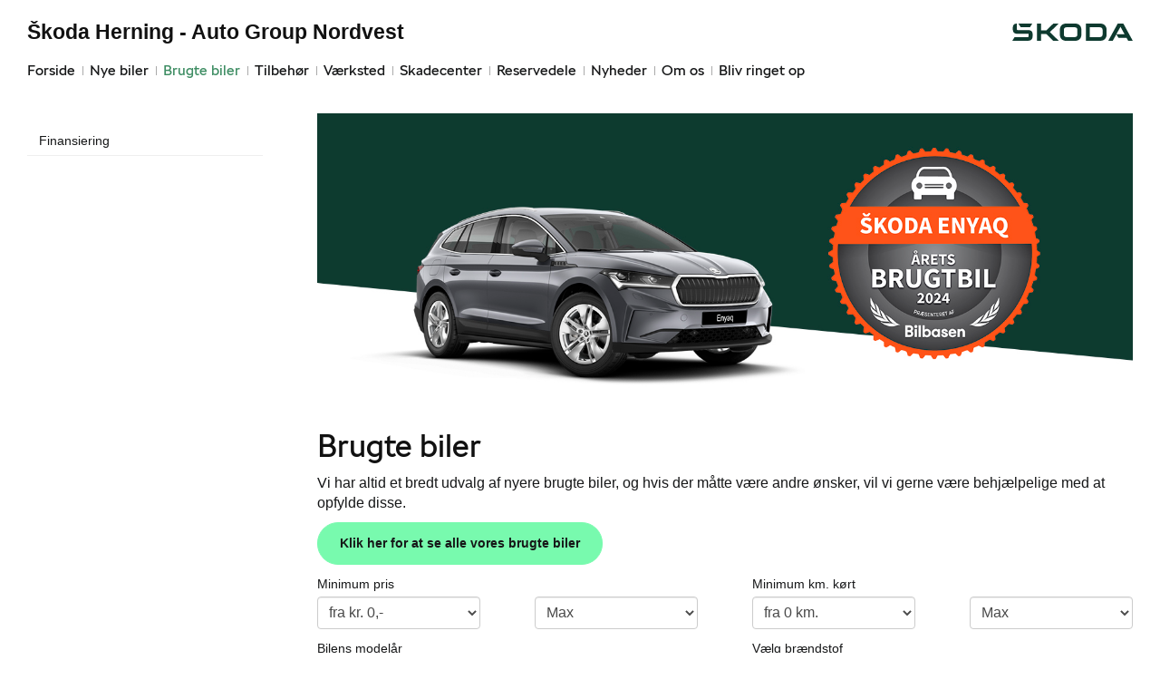

--- FILE ---
content_type: text/html; charset=utf-8
request_url: https://www.skoda-herning.dk/Brugte-biler/
body_size: 81441
content:



<!DOCTYPE html>
<html class="no-js">
<head><meta charset="utf-8" /><meta http-equiv="X-UA-Compatible" content="IE=edge,chrome=1" /><meta name="viewport" content="width=device-width, initial-scale=1, maximum-scale=1, user-scalable=0" />		<meta name="keywords" content="Škoda,Herning,Bilforhandler,Brugte biler,Bil,K&#248;b brugt bil,Brugte,Salg brugt bil,Brugtvognsforhandler" />
		<meta name="googlebot" content="noodp" />
<title>
	Brugte biler - Škoda Herning - Auto Group Nordvest
</title><link rel="icon" type="image/vnd.microsoft.icon" href="/designs/skoda2014/assets/images/icons/favicon.ico" /><link rel="shortcut icon" type="image/vnd.microsoft.icon" href="/designs/skoda2014/assets/images/icons/favicon.ico" />

	<script src="/designs/skoda2014/assets/js/type.js"></script>
	<link href="/designs/skoda2014/assets/css/main.css?1" rel="stylesheet" /><link href="/css/browser-update.css" rel="stylesheet" />
	<!-- HTML5 Shim and Respond.js IE8 support of HTML5 elements and media queries -->
	<!-- WARNING: Respond.js doesn't work if you view the page via file:// -->
	<!--[if lt IE 9]>
		<script src="https://oss.maxcdn.com/html5shiv/3.7.2/html5shiv.min.js"></script>
		<script src="https://oss.maxcdn.com/respond/1.4.2/respond.min.js"></script>
	<![endif]-->

	<script type="text/javascript" src="/js/applicationinsights.js"></script>

	

    <script>
        window.dataLayer = window.dataLayer || [];
        function gtag(){ dataLayer.push(arguments); }
        gtag('consent', 'default', {
            'ad_storage': 'denied',
            'ad_user_data': 'denied',
            'ad_personalization': 'denied',
            'analytics_storage': 'denied',
            'functionality_storage': 'denied',
            'personalization_storage': 'denied',
            'security_storage': 'granted',
            'wait_for_update': 2000
        });

        gtag('set', 'ads_data_redaction', true);

        dataLayer.push({
            'consentmode': 'v2'
        });
    </script>

    <script id="CookieConsent" src=https://policy.app.cookieinformation.com/uc.js data-culture="DA" type="text/javascript" data-gcm-version="2.0"></script>









            <!-- Google search console -->
            <meta name="google-site-verification" content="E1-7zUjeixSvrlatSzmD5umkJW9yOgRVBSYqBnv3stk" />
        

</head>

<body id="ctl00_BodyTag">



<script>
window.dataLayer = window.dataLayer || [];window.dataLayer.push({'brandId': 5,
'dealerId': '345',
'solutionId': 'A00065',
'isSMCPartner': false
});
</script>
<!-- Google Tag Manager -->
<noscript><iframe src="//www.googletagmanager.com/ns.html?id=GTM-P4NQVG"height="0" width="0" style="display:none;visibility:hidden"></iframe></noscript>
<script>(function(w,d,s,l,i){w[l]=w[l]||[];w[l].push({'gtm.start':new Date().getTime(),event:'gtm.js'});var f=d.getElementsByTagName(s)[0],j=d.createElement(s),dl=l!='dataLayer'?'&l='+l:'';j.async=true;j.src='//www.googletagmanager.com/gtm.js?id='+i+dl;f.parentNode.insertBefore(j,f);})(window,document,'script','dataLayer','GTM-P4NQVG');</script>
<!-- End Google Tag Manager -->


	<form method="post" action="/Brugte-biler/" id="aspnetForm" novalidate="">
<div>
<input type="hidden" name="__EVENTTARGET" id="__EVENTTARGET" value="" />
<input type="hidden" name="__EVENTARGUMENT" id="__EVENTARGUMENT" value="" />
<input type="hidden" name="__VIEWSTATE" id="__VIEWSTATE" value="l8cBAIvhd1LHWD7kXOHmlU5kg1y6ebqblYnJkWYeoHeBtRz7bmSVfLbMf61Vzv13PN1S9MIDYwljAOXUv01oUzYn8DrrYIzDqCh1I7z6NPHWqdBHUxFBwI0jyVbVYuO6wijqe4aWMELt9K7tfSx4qhOtwVECBb/nJFAZYPgLn6tAkANag9jmmHs5XYGYZ9EEun845Tznxl044Hl+8r90rTB2X2TOcVxbAbX/lu3cH7Up6vKnkW5PlezN34CmnLNm8U7rV+xb0qziltuCV48UGDY7eFwYCJs5zbctQ7HNXi2MggiUNHfrDSusYOo2HOvlRdhZF7AdlJssSnwCom0UjCw9um/cb8iYeKO65tPA2eHqRLnZKg+lXFIsYTYOsSroNvISCWNUC3mflfIPnljtE9BdmSOOaiCP3HpzdBdIJ3+J5xza+KClNafSc074b0LMEQ8Wu4ONNPa5soa/QGp5613LyF6UgN/6CA6Vyj0oS3mHRFDynSmGeflT28t8wikabbBSfTL67FxvMOdxfPek9XLKHf2ROCIdEmO2ojvVKY4aW1nSVVzE/CTVEylPyYvJq1qMzKXSmNhgNdtMkQZRklva1JyiAWbcY78/i12XoERRY5g/0mav7Tj7RGtn7EKHmnRtpEJDZh2w7ofCVRaipDD/yCeJo0QpKNXlOk+Db2c9yiqgFmSz7wAGCeyTW4oFc9k2wlFjd/w9RSy2zGl+2UU5+zHC7fdhWXOJqjDFx23vYEQWv4AwMjHWNmrj0T7W1m9kiR8/WdtHTa0zwyqY4fiVxuQp5pw7ki9inbVWKGvCQlIsB0ZMQJd0FvA9c9aLMffJma1pjq7inHmA0ET6p3/tEaBtQC1wtcpdQ1Y2XE/[base64]/eWjMo/0b5pB38/I+Mt1QiHD/9XIx1O76dfS3o4yYRUP8sqpYCeOqpazzzPytKNuZPhTPcEMPBZ0r9v60VEa84hApHBmtsVe/1lkCcK1Qy6KEJXYu+RYK4NzKeMVWhmBhHZ0lkJi3c2epzf5OIvbROsHdgkK4fmcV0lLEuvhFzOO3D5xd/ioTnR+9ohl41AoSH3VByEu2oHnS64zrjO+OrMabTSg007yW1EoLKGlX+pIEB/UDjSidmFf+fiP4gK2Mh/[base64]/791++YirSE7XFjg3Krspze5op9EN9qJd+DmUDLCXPNMYqnd+KU/Q9xIiGTn60XfIqzOSOzcAU2v3s2LWdx8bv6C60DX1fvx8vXkDw9bg58iXUe5cemQyt9Me0J39q7vOM4PaQHkKZKE1nrKNCECUqSUszTCM4H72CHFrMxZzdRosCA0qkyVzbU+6QjIsX7zcUFVChcRT93lUWBbFsospUTqYgO4ulgBExPazmnDcXUxkIXHobCWgZ/06rWcjjgaFnmqEtJ9Pc3jOUdhQuxchT9g9vx+mvaTpDoRZIA+XtpfPYyWHq2O3Sn7760+rtqAyATddTHvkM3pnu6mByaApZHfTjrrlPGmZ3ZXcfFYeUiOq/T8mlW3NxQVc4Dl2Q51lpjzyAF5vwQW2ivirfjg4YFt9YP4qwPHidGteqP56zR9MRna84l6iBC8EQ1a88WlyjBaCth+ppbC+ozl/6v32KIMR7UhPdFGlW2ETNDXw36iaHfltsGg/[base64]/[base64]/JxvWNMFwBFEhaVvAxFj2fcfSi7w3F+0CBwm2bgiuJyRddoiOoM+FwJ8YhN7Y6lkIqG8htSLV2aH2AQMjQ+lH2qb4znsv80HNaVAxWH1Tn9i3CDjKaAxqzhYiIYUUO8BFuHED03yc1yWLYmpWjTRHgi+4ah0sbL+Uln5yroasm4WrunTvcwYpB7VtZSVHMgQL/W1/jFGecUhgTLn1CaW6qjf4IZn0oiaxVWjkJ94lR6gFpVjCYTVh2WhPPm1R8FD5xWLiV4IcaHUaOgJROuaSZc9WLcSdVo8DnMLnlpEDQFAmA9wC4TjK6suTdKas/CD0dBAq06rEJktqHiuhSNqEbN1ocfEP/C9/3cItiP7uUOS1vqyi6CicRppkM3XZUPq5MiKfUGixCXVUoToP/C/GFCejCRwgtV/z/yEqDA6sSqpNesGSWmHPg7Tu2u/EFMXH9N59/Bzuw9HOPLhl25M4rajFWEyH9zFpmze54knXT4YPaUUP94gJLHSmUJd/[base64]/MH7XFK9IciJgUnTnNM+sCgwIjWWO6iB7//1TSDhfZatruB3wab2vZI3E5BVP31/mpId1/VEMrE1f33+x9hVa4Q2yJUXEhZQQHlqK0vGda2n9dleAvBUbdR1I8TwFC80s10scX21MV+fB0MNeZRHVSeyOIj2rbdywOyojxZSgeERlD7i4wGgjOOZJq5or0i1t3CetsWvJBIhnGKtk8yOX1NAISJzV/I/iJcz28xLSWoUu3CT+aDw2DHyn67RlDFExA6eQKhliG/EY9XFFGtOb5d+amweoNLSVEF5dUez0LBvVgr31IG1nMGLqBHl/ryH2fFhDDptUZHonsc9RR0SXTiWKOw/o+XFXMh4NtWaWSN9LgKU05b8NXzGmYevENibP9bOe+adp8MiP4nAq/L6d3AUJGX9qxf02VXBD8J2JJFBWP1DD7vIP6zzLXIUwM+rAzp+2TqkaAMjffLkHGVflRcKhyTdzxjmV52clAYqc/E7G2UkH0ZMcCeQJfxgLT0NX4HusqAvUMUMb1GkvjRNmQ93wknPm5BGjkia15sPe3FucacajlrDB+P+vJhXhVIG0UkpG/sRt2TsfivzUb6IBzwnf9ZpVOrnUW9K6xAd6YK/kSk01GENQkiF/zUD5Z07/9PuZvZISCis0enNAxUzdOQ4+HQXj/NWRmGx+1Ij1m1lnvEACVLPaLd2vVUEcCA7tSB0RsuWGWkSZUbgZkz0l7iH3FvSk9lmHJBaGXvEyxSJzeG8OwsfNYmcKRVY0kHeoDITvjzJ8ypDVtiJ6F4GrGCIYXX0q7r7lO+ChGzLpdeFs3wOuJo6rGMvsemH/wKfFYpQeGSQ96hLozk1VCW4BfUQHwPTmh3Grfu2ggLAFxXR+m3silSRqkVbe2yjxiqvapiMGUjtakGuXqZMs5jy+myxssQociqOVvT9aelvLT2ZiRgYXVOOga6ziPSLgwh3zLDcf1en4/GfftGY3QH6ktWI7TfQqLpi4MU13gl91QQ7mKYhH7/M/QCk9HP/FwDSl71Uyl9YgK2372kcW+RoOGjNYju7hXTiZkEartn7Q6axuN5CHCYrXzu0wAzfdyiPOHUoLvYTZQ5D2KAuX74HikxC2+mWUoS8j8tOQDSAy9vNTaD4h/7XEt7PPIhmntPikiU/cpHoU6JkcqfFyKrVw91+VV0wLihotngWHMDvJu23vABH/aWZIXCfjMSjCQ8KByShmnifluphyH5lGBeYcErDwd0lj36Q/9GGBtLMPxONfilkPXQF7lIMZ1Ij6d6OmRJP7laf/Io81BXmA91GvKuKWUzozHGvez/NffgaeIwiCC+KoFqgPMj6QxBMfOtnamLbMyQYuROcLGXdjR9M0oO3qbOyjdStQIL3uSXnwkrJZnfcLbTxU4DkJfDZIQp+tvQ5kiA8LkfbbwKTiiRlXzaKSLyHoFIPzRYYBpwHx2+E8OD9hyeSvwmyjHBZZiYykeHw23evD+tzzMfC51eGWHn/VNbq2fBOkmOAXuL2fkFepKHHbKcyyhAPVECf/aH6FQpm++cd8SD5xrEiJ4cTaYW+nO44QDw93YsoMkPqVkGjMRhKON7UkGMvDtg9Zu0B5vzE6OTTsJz4GlkTIn/kGhycammUPgtxKcMMYmM5yxrQYga7EAmhmR+6+9b9Uwr9+/HPHZgNwEBkQZpjliNYOU4JPt8lZX+VO94CYtf6ym1dztlOp/1z3KR49JE5CZ+LnHOUlzSnBUdoTEVVslYO+aBLHKoTE4vJ0bv8Ggu651V7rI5naA6MCw9dH6wjd42YVGcHDHXYRo6Oy1AJuh9sFfUauZ0neu1B/PL2pMZoFnhm4TFIUgy1xu2JQulhq0qryhcwGesXUA9Kwe47QmE7AHG7Ap6SbRvgPfszY85AM+UV5KH/oVYoqU3sFxnyqzHkyqPMK07oskF2hQ5Dbv16wsI1gqvSlmVLinYlTyKrHaY1pjvz6NHFOGeFkakBxBCgMMJOccdW9mLE33oSnM+w0ctTNNAW4RQxV8ElWs/O7FLuFCED1X0Dn7WLH/TrEcDMGtIZPfBS9WThr1wF/vbknpzoIKZxHk1fKvzeRSmb6Dx2dDqAjhZNH9iF8WyjCe42nHvIF8qU1jVaydNY/60C4Tc0qRQrE8qm/QWUecCEsB5HWBjWqNmD/jrIHBsa49pgL6OXbf6ba3Tx3lXtQW47kO4sElMfE32NQyKepbqVhCLurMnxhobzvHWFBnqdDCiqEzI96+oq+qSWepl9wzmwC/u94jO2MecAzqaC+eDBai9lWuIPCkIFdPS8tqKMtzmSiIRezTwQ/0CmwOzk3e6whX8Qz/tWAJ4hvBQqm2r16bt9nzZ4duj0F9q1LWJJPiGn9jqRHYh1ceQjKn96DhH52PqThkF4GOYQ1X2gziz0Us4JADfFSteqtcPP4n4CoFNRApCnerWbjjbCN0lDMrlgZZRsDJhQcK+mO/3kwPUS2qJwi5lA3ps0+BvTw5lly8/pyhoe4E+RjOFZSjUxQvYS0iLQ+wlq4LcH1eYL291ghwRQrl1YVM5M+DVVqEftFdovgvPak32aW2BrnjFd5BDgzuHyConwOP+sqxNPkViN6DZLX/R7ioyMwQCBpEz6ujuxA4f901LdELyg7Ob9ks18enGOy5qRXBf5BnjAqkvgItaZuQW5QGGlAFL5LGxMXPU0+3rx+/jzHKMXK0F7dhFb4NMTIkQgM55Jfiul//2HPRFVwdT2yExK97QLKxriTAN9ZNeOO2L/BRTHNa9D6MILaYAPZoNO6NjJJ1piWi3OFXYrK4IHhkTKzyOng3RytQMbeUkZq7yYR8dx9uUTPnVtViggB/easWb8eGzvRQ7xJD+yK7fnVF0mJUgVgVLV9CwuhR/OmW287dc6/Ka8B4u4+byZKdnFk9jmuBOuX3b2rBhPdPOd6IV9tH23rgpFNm5QDJjz1urgEHnh/g1bP50X0WdQpVKFAg3eYnOTC9XQV+f73ULxDW1qmOmfXXfzsExDkBGrdkU0xLsSgoGC9GopvpZEp6H/040FAkoVfbdu1K6F6KRJYd+CRnV/qnfAyI2afCSxfeSxieqLVvG85Pt4SumFmCX8SzZVBsoHexqLn+Ej9zqy21j4Fj5/qA7Qyxcgl2va7qYiOjbKKkJU1B5KP9P1J2cSIZqjSQd6u8ZALsfk2+ZAqpOWl56BpxYtUH8ZFlVtGu1CIHAni9UvwhZyQslST97LmmnXGSibie1ciM0rG0tFASh30HHOjHdGW6+B4VxK40mdbZmUxWE0+1cV/ls9wtsJuBcKztQ7MGVx8zLcJIhFmrfBAvOvLwU6SKk16OO1P5hRZLUrZCqKo4+h0LZLBNIZfcn8NR5XBrMMMwmNWt8erqrW5vYS3pkpBnrrmd7GD/g9MKPaoqTEYQ4tbz43lcDHEI/Y5SrrpE65GYDL/DK/jr6ii8HnfxACdXG4WNK/gksHgGmMQzGC4weVBYcNlbG5OCAjyAAZQCZCZo85c/QU9CEY1TYZjABEdgQMOwYt9aDu4P3wh/rNQTr8vJOxXz7j6307pyXWI2S6xziYY6+715LrPJXD2r5UjGZlk6JgDlYx89agL2gOCNW+9uRwR/xoD0F7gZW4rYfzSMUvyg51/eNrtIQ0yh91404JLFVJmdMVt29fQcYCRiE3GAAc7m7ORcy4B7lH8erlzp/Bap/g9Z0tsj8QdFxtZRE0knB4b2nFcuB+R1sOIkqjUNFfujv/mm1EL5TnQCd6x0fjplc2njvxFnFxBpsA93rivbmOTf0CC5Txi1QyimgXaRMvUxvyLhJCePP97ERgAejfAHIOpbOb2a6fEOJf/K+bFmexxfh/59HxAL6r6OhdgiGxBrZ3HFPmYn/BXS7wA87IAA54ozyWWHucAhG3m0AIjTxrQjq6gvy5cnThDCvlx/AVz/mq1xhbldZxS7OQm+elO/AIB09bvcGoOoRMwR5L54ND/pHAYDFH/tzAnlCs7kW/76ovg++NIhRvw4BuG0JaDuq01i0YY2D+F8+JVzNL9USJeENAZrErtVoEVrhlFH+UtXp/AGtDtVj1KiJrYyLSAb0d1MhS9dGJGP8yQgphZiuE12sF7QdPPpEtx/teR6WkxlTEMlg+God0QGAXVE5gVhfVIEtXv6ffXb2mbvhiSUJmMn/4CI8z5p+eClrRRP4AMUuku0/[base64]/WM5UjSO3CnWNo4W5XAzI6uXHayBRWJF/tLXz5cZSjGDkLgBYCl8BhR/UpdDu4xDqW9d0ic/KWALQ2MLDQniZZfB1GSZ0ePwpDiIGjtX7AXKoTOymwemfV6t2ZpiMVD/I5iD1IqaVvENSQ+8240MLoGLTeObpUbzvQWwMh8cMDatCSuzJWMcPZAM5s+hy+pPJrM7TMa4yTQz2iJYCVP802KGGDj/N0DTHF9+hhKxZlHrUxrUtNS0z+tXB9JZ643qL+4ncIW3qPS1kCr9QC9PbDh8Vwhw63ZWfwwi5lnZwFHOhO5ag67DZAi9DjX+ugHUJTws4K3Qdp3oAuCALxUDar0/97WqlutDleDSMFcPg17HnPEsz8+TqCrvJgj4xpS2nieW3wxJKT/EbqdiBrmPRqJGRQn+ODuck0sgPh1gHeFszRe80/A8gu8NHYmbnpfvc6i6wX6kz5wC6k+KXqNLUIqCv46UciKSJoZe77Wve32fV4aUkVh5n1eLLcYWaEqZDdqN15/Mg1pOhWSvYGVFH2kVbegBS3Z7xVriLklrrTocxkfBrU72IYAifm6H5ZorBF4Q1hjGrfHjAeUarRQl7VI5Tld8aEu23Z4wC/WUrzGMPdjoRKa7JI2ASEkT0b2T8amG9AYEtQzzZWtBc52Z7mxEPf+gUyTtsF8QeSnjlxpQ/AV7rifcZKugVxsVI2Hf6oTCEkEnT3Z4emYTzfbp7KhMEEDfrFNQcxLL5BOKzxurUUCRRc26bxQ7GTQpGUqA+W2avcEx9pXZmP0VQl5r51I3ROzhl5udP90OJ3JfPg+zgvkxb3hWIqFyWT8wTphbrciF6QOXvl9Ycu/Jg3C9gO70/pH6s3SKt/WbIefdOzlZSsTcJyjSqMIcdqH+5Nf4C5sfiddJ1Hxc5wtu70cTSpxNCDm3TrSTl6MFjU/wTxU/yZhT9Lg4nM5yBPxTPgeb/sjUOWQnxJFj/zL1fZjv5VtYnot5ynDKZkD5zxmueNvTDEiv1SA5zpAYClumKd65wmmR6au9zwsrSZkPGjiokhCt+iVYGuyLlyQakfiiXXjsdEnB6jWIKaa1GvhahyuwQSKn/RMKEgCI5QfEUq6NXeWrJLQW96Xu8nyxSRu6uguDAITIX3VCi3hO56Zg3LAAumb8sNh1y67QoO4L1549BgF99so1COvnEGV7XZioZjkQMfSXg6dmi1qKFlzxZjZyrJWwK/ZidvBC8WSpOVXVZ+EDy5N2fO0ACWHh2cREpqx8XOhaK6Z+2YP/zW5FuINR+O92ENu3PFZBxiFmFEVd0lCF2eDgZVyeyc+ZnJkKk3q4tJeiIf3UbZJF1G/w0rCA8XhvFYlyXne78c86dBAFDCwhnnYqYb2rjhxMGr0Zf3jvkMC1XNXK4Hr280fUN6BxFRDwlxlSNgLisuhdpZE1DzFuHDUC/1ZZ65rC33dd4PBIN1STvtzqJV+QPMQEnV/ilWZnl4qLzIvP7IZg7SJufy6j2aKDWybEfd+QPgQeYFoMzxuws1OC2eULVSR59Tv1X1ZeE7bHidp4uOLCV/RoE24bAXVaGMTUwH76PgqNzKsYWOE4IACptoNRFQKT28jdJ0qd1HmcZZyXkZ7Zkee99PdVw7uXxWGLg4hNeqdpEgNg/[base64]/Amn0atlfplzoazs30O7WS0Dy5t+xDXS86NliG97P+4V9IfPzA/E2wZF8BtE9IJbKPDVlWGaNj0GHsNUY1RK2TFQ3s0qixnV834UTcbrv1ZxNxU0lNu+GwxvhrV5m1G13gJMZL/AMVcYD+G4GIfIEWtl1j086ldOZAG8M3A/f6m4msa6adIU1iXymJdeT9S+pjydY1RJUqT4HnX8ndgUKoxhamLmQuxqsLOW0dmmM44/3gwid4ldTpaI47INa2MgGhkOaOSbtmUY4x1Et1T/6mGplbFHsTjPsQvsyoUGg67ilUQ8ye3KZy82PfTWvms1jULjBf0ydkszt8pREU88cj1rOFbRrlocAGSkzpcey02W5ESw1IkhJKAy++q6PbsBphXYOS5enVEeTCH/ysJtnKZQpAViTGLt5LfdDZ+loBDG0FrGSiCSaGT9F/TWmxMeCrRnkhXUwsaIV3ljg4K5YFFi2rwj+wxfzArhF4SSlkbbBepbWnLrDEye5yqIu0EITvyqRFAUzIjJFesuyYaU6dlFbQFUab+hV+DOK9ny0rBMKR7I48fDpQ+MywMTXx/TQDgWGX3hUNL1bUOnnI1qLBCefOhucMUZ53McbY1c06TLugsXeUwZt2RKvAdA3e4bdC+ajtvXKD265KLQT5Gm+JIN04AUfSwJO9i9rAiWri6ozQLZWJBWhTPhR9iv/QQSoKFeasYBa5GrOVMVZD/YO5J7lywtGj6sLewonIAtjgX/75+heXgcCTx4H/w54FITs6OQlt2tohSbUskemuzfxSHVKFyC+B/YTWwEsZVc6pcQ7yNh/cVndm4rOs7iMOtMCW3VlyD/yAM1aXDI4CN1Ji+nASXwY09wlODfsryxFf3dYsv9/OqcbfaK0aaLNgufV7wu3+21VJiC0ZsntQ7ZYaYq9zgYzeGr5WH95OD/qYdoO9OdK5o/H+2VvmRlmpeE/GsugnKj3zHGbkx0Fx1MO7Gnd9hGTnbYofNUcLTM7FeG3Yd4CgqYBCqkRFspzvlMKy07MyqPYH5IMBPpo/Co9a2oeBdCv8qJzny0Rx65nooeWmgb2l8IAq9qNzfr6Ki0WVRCaNpukH83pixqhlb/aTRBhZfPfdHpty16mb0iVWlrMmyTuInJI9xRCCHp7/g2es1ik+pZo2z3rz35y/JVG4Y/UH0lLCLcNf2RLFkEe6VnSLPbTfZQ2OqmYuGquPQzCz6fHsXqY90+ZSWe0C5PgUygK4ytzaSg103679tA88cy5v4Q8FOMw9oPbFS9LPgUqZhERA1uPEBTJcTStVRGMNianBNcZbjpf8iWothfGUx8dUJ/LdevJ1LwHa8tzy/rnfE8TTPROwB0tDABpsxFP4HnGFTJod78Q0gmFkPlbMJ06flkWxuNAkPJZp3ZP4wKLvETjcaiUb67Vz516SEx3rdp12il22Pcw1/Gux6QubZ5av+XceL0Mh9h/2W7UzVe23EdDrfI34zYHVyiQRl12v1lJJ+yLN2zAKB06EVFztiBH79xlZpnKVHVdBfFMZ7XNmBgw1nYZtF2QI1dUtzy1Owy0T0Jack40kbweKbAK5+fnIGSl5gV56ZA+XyvPrMKA0oNT4FBqiM7Rrty2/YlLyXW04cTeV0Ai6tLqvRAVKu6RpvcByce+aFuh96KrrJVik5eQKN+TF/2c1hBBChOWYhqkrPj9xtyU+9TPoqgs4OQtxcR8Z2cj1WkEttt1YWC+1SbJknSPLBfEN98wNn1q+dn3t7/XTkxtjH0tAKMU0iqv/dUxjj6Mr12yb4RC/o9eGOdiVNGk1wYtAxAW+ldeZOmmsZMP1of3enQlNoKIqg5xTkFvLZbB0m0aEaRj+KWPPVSweIGZYKUQlz3CiKecBrbESUUpEPazgjGBsFm/MODCPCr84f+koz3v7b06rEKU61tCA75o1vGuNTpbLnGswzptpjPRrM08hgE06KLYS2Q+6UJOZ5AfeBlvpGzLy/qDZ0OplHv0jc0ofvN2Pl4okANoe0KWdlMopX4z/OLW197dSrDRyKtZgYLJfNn2o9+M+uRMbVmR5RT2rfUf5PjWwybiYf3mXca9aZS1drGBTpnDOW1A/LZQnxQEV4BG2SC0qZhwg3OJExM/EKR3BfIiLjCTBneKXJaAQuM52WQmQVbA16QfP2FLJ9yTcAwUJaRL67F+rVSnp8KvqzFqar5PMG8ANXwW83pBx2JuayVtcY7e961VbboNp7JrBCZgvZU0blv9nsXPimyX7umdkwBAAKgbWXu+7dlwayY1j46Uq7xYJTOgX6yPwVlG6+UZ4CC/[base64]/q7GwmI5GZy7UZ1ahzZZQpmL5CKpZDCHtt/CPjLZHq+g5smk0+A8KxNjmZH+l99JgyQWykLj5gx22k9chwZgMsW45qn1PTmjbog31zQe0yYW3gbbeo2EBBdzCUbzrf5FBg0E/rjpNjIed2RPSbeVzxy8mC0vm/+a7U5F1RcD6+M4veHfl15dKdfuu+K3LV/uAoC8G6Q3qTyKBmbA40HFm7mbTvmdTensV1YIl4pvd86IWIY+R26mJF66lg7t1NQAQdkL0Lv+R6elEHGs+pvTVBLd0UB6aGzaUY6hfYPq6T0HB0oq3NTEuXteez7oILuBW3Y8M7BM95Z/aqHDvvrN1K0nf1IP2hCV0vSNpPRbe+k8c/qbhn1dWk3xR9YoeMJdDoF+Yq+TgGHJkICYS/IA/d3qFcmZLYj8ae6TWuxHQP8PzWTwrmx7q2R2te+/ffPE+LpnOZsF8ItImMXMXgvDyzSkFl7r9E84JbQZzyoOKBIY4Wrae4HKARvbBxTytiv8qiVd2kE71iEuK57EofQOtN9t/YIZauAqePfH0Ml0DP3soV0JEGDIOuPe9PsQb6b/ep2+Tm8sD+9EZHpls7KVSNPTrfSTr3iYckI7qEHoe7rkTqfWceks4yZzBa2T/8fQOk5m50HXnUuxIm7haRqkE6y/A2VWLtA/em+gnWQaB17NzX3bJvpgYarbGZi8bsUoyK2jn2MJtU5HYqgupzEdnVtVjwMVLhde8UcUTMWIxrvFgHbSxIpS+SKgoE/Atae53y+t5GPmqxvLp38SGPFYWtlc9Hx7xgTS7OpZT6L/SBIC6VgMaeqZkIw1NtCjQIJ1cvTdEp3uQGYlnK1PZ7Lw2tjiuAY9oMy1uZ5zhClSndN7re2HWscaVjVOntX1tS7jm0kNQmfWa4kld+5uImi2kBPzxG4OZrUDk/gtbohhhM+Bfynd0ea2dUn8as4PcIJXHkufyhAqi8YJzkPmxP0FFutofoihWUOR3cU62KtEi4M7g0/MfTbwVhgbz+DHdOXzmDJtScM6JquSdC/KGQkpzGcTi+8Tu3GaB/hrGtr9PRm0WSmAUzTcCrqHJAnPZQAXDUsU7NBG4e5RuAIG2l7ajSBdpjo6v6AZPehWb0liIV22XShB4Dy4FngxKImtL8VvT79YRmfqYZlC5z3hVH7NmNMuiJXhKetpRudtTNfn+akoLBIkAg7SVAg9dCJjo/6YZW7ZmunuX+DGNpjgEceVdUP1n364FBCfi2grVz0BoeRlHzrVKReddte4budqym5aa95oUm5+DYflivyLgP6LcoDFpoIfVX/[base64]//drhLQMX8QtxalLIhaUdhAmVbfqFlWvLGBc6VVHFxSjLzjR9p+NF0UzcIGIsoaytqURBPAEo3LHI/rAGEiyjN2hPNIlCu/SlpCL0SeH9SCct2ExRoBU89qzD+2QOEdyw67bXq0AW7Ne+qOgv+Azlw8Jowi6VqoR7BSaJ92CEcZs0+4LKnNdB+zCCix790wWzb9VolCwKhClesPO6gdGM+btV3iaGbMyoF6RbMGrpw80iSadjzlNwUSQrYsvBMWbjcEWsPUUeZlKInabdj5Tdoo+1vhDPfBoRsKO/vOHGhJ9PHdRjnduqRn0gdZujCgHlkm7FNomLSzTWR7CidqiDbP9ywuxT+mPxECsTAnybNgifQyF1xf1t3watJFrZnr4nLil3lQT4JK3d4gjfzSh7yL1JfeFZU129Div+gfkhtfbCKAbuu8qlBvoDs40kDOEfLAfdcF2+u0FG3k5JuVZNLJPtRNUiXypOa/NhQnnRPUYDjH/kn6X1ENe/Dk2K5+I5Cshhww4L35sdgHDJB2OKylZwTOjPlQlGbqqiEjRFP2eYpo5dJxnPkm0mUnuDBfyXW8EZZEkHzu24OXBWopgOcoOHCLcGxeGEkkZPR4vZ0Wf/phT2XfJolU4/mc3d4WPmqiSzx9q/h6lAAlhM/dnSOb/FwqObzQAGHxraedG5NEOMUBiZyzVFE/87tni+gQTJ39ngZ1Y7sAwrsfRbv7kb8bT+fhypG0bbTEhSHicnLuyQslgyWobssR5A5Ua5lIw4a0rPiCLnKSsNL4TvlZ0Qp3mrQ/qDh4Zl3Bm55aCE2iNLtRKn7uI/yQyCHSBT2k2E4LUYcievAdPWksCrlyjmeYdzl95gCvga0slJAh+rS/EUhLiTyaU/rxJeKNM3BFwCIm7GeTsU0ogSRJwkVBC2DA7CFZ94VNw7jQeYDN02VVCNwKhDBYN/8aBI4Hjrbkk0TWH8f7uEnRTkSY/9maDcPnQKOov42J1lslZ+XA447FaC4rZ4ZkdvcYGjLBS56OkPO5XysARRIVb5q0v0EKId5SSB7xWP6WYJItQZq2k0MNWtxPbfXhSDVv/58uZdz/[base64]/ftdrOdYkJk48maulDG3FcFhA3mc16Sx0AOUgLN6ep28CuFNfu/uObWZtXGSi76G+U3hjiXqnRfwrRWT2k8jFVGIBAKDWXRsk+3pWItu4Y4EM1f0g1lrW4kk3RUGNwl8i2yt/[base64]/9JkeJ+4m7fZoLV+0djnijZqNEZp8r3KZI8/0L3Fw2wmyCJ4YXJ2ka797jJh6UnT/dCjAui2QGiXTCtgbVndu47taEt4yNfFFFdbyyQw0SGnmpMhZBW/ikjPCighLYeAXqSFZ75jfsYMxKX27s4Tik/fZpl5Bvh8NQ/drJC5BeJkgcmcN9OENEEuMRm9Le0d7ctqYhDGFnPBITRyyfyehQe/FqQ1TM+NPfjYgO3bpdseCLFmIjHD4tH/581e8EpAomFaYK0LvoqqL4MrL9cHY1XWFVRQ4I4cjrxjp0awxyqws/aOXfp5J06l7OD+2VSHnj1Bs1DR3ksj0J/8O3sVVFwrrvEjduWvPvJAJBZUiySml2G6YCZfqaAI9/zyw9fLWGmCYacepmGwPg5Ufc2/PpTMg5pgGeCD1eczIWakrN+SLkLpeZ493B3u5dQkg+58Xm6Am88wi5Ned/XLmHXqLog964X2OTLKyFuoZGjTe7XFLVmUrRPDMwQG2p/CZvJjtyoRb4kjZGhM+QksSmFCg/jH3DnWiV/jL+8QsinQQAc3L6uaHbUAjKLHgbE9NvP553evl28EWAGmXosQmhRM2IzqKLT/[base64]/6j7EaC0uOg9M1m5XlP4jSbbTEDRyB4FrJsaaCazkM09MdkuwHE/d7sTT95F41k3lWmrvZteJYUdEgn12dgh6jLBs1WOY8P+hAybzZRYexU4NAJN6Q3E5EIWG1vrasK/JSbUL0MnQuj8CTbseiRMusCjFpyhzidBQzLVBlHfz7IV/lZ9ME0qnkM63l+QKEqnn4IhHGl1ddUrkgBAeutIH+ky/Iii8v0Q7vmESi8Q3t8Xr3fqokXNh6LDuHwvR8a/Dp7y0dZJzT11+YiW063qf194+83ldgG6JechdWeILi/t0LQ3W/Bt7W1GQTuKgCjTPxtkRy5J/3Q19kI4oSwq6E1NAwnhM2fGa7sBlHbTiHqOLNuIs8XiTcYtXvknE+fgrg1f9ZB1R8ji/KHd7NKzikHFRE/u/kK84rA0Komch3vTtVf0w5DrzUr8nbc61spxq1b8PJgKjb8HhWct3Dd/NMdJ3JtyeXWCFMDuXUbWG/sTLtQelzuH3gQ4TrxJM51EwxNERYwcDe5p8rrau82iW/3zW/sQTEGRQdt3A8fGJTaOQ264w+Hf/2Sad55wtyu9vk9I3anIKZ2rf2+hUbt6vGVSdX4XKKpjdecVsn0vfvShB567jx0Cxfb+JHcQGxMW80AwxxbVMk34hwaQTpRf6/NptOkj1flcTlZIhhK7kpiLsy/MLxljMnqVBYiE2S2CJT+KB+d46SqI2boSDZhgR4onPcUcwMmVpLmGNvCbJFKiV31jjW5sYag4qfk4ewmj3cLF7Ln5QEZFeyg8ticJbdFOO2gdBFK/a5Wl7+tgsPboRlD4z+VJRYKkalfcGm5VcjIEqpmaiDBmRuH82cyCK2kd2rg8lWpkpEjK98+AAFafKsQlbqQ2sxqDB56oVJ/c6zHpXnPM0f1dBaWwvHFNGthfsJpDMMebuayXOlHtKShx/aQjJ4nh94yu688l3upGDtK1AfEYtFwyu9dfEIdyqO4Nc/olVIvykn8xXYG+HNL6l1MYZTNVvuokBL5omOGTm0px2phoYq7tiKCBaaySgsWKvcdNBLWYBnA5pstGkpgAxdhb2j1GzkkrWPFBY+gyEFWU7LAUe/w2feOH4lL8VNy9VY2Z70fcWioBTYV1lWJazJQd37tSK2oXVvRZjUbLy5x39G4W1Zg25KhdALNdqfwFe94oXIGQogdSjbuL7NsQrgDvanSsRTurmbbgCazx1DT4qPdvv9300I2u5+4j+eMl19M72vhEYQD6QtcPZUN0/igVfJKnN/0eI9ONPwGC2XGXfsNxTXCd8ZP4a9d3Hg8zPGq5rCRCBkIbo6LHmHP1CHJZcLvtV2qMKBEUV5lhLAcylpjYg9vJI4yDDx/KcuesLofw8PVY40jYvES9wbbPEuNqbA+oG8FRVAkrmgnaRvcEdz1+TbvpPoB7jBblm5UN9TAHrf4DArXD4w7siXFL9Etp6xm8iKn25SvfCnfUx4GcYOu8koGu/DIRKGjUYxdslU6RAfshKKZw2EFvm1MKnhUjSl2IpgxM1/D7sXa4WKx5VwyZ//k9nKKJHBHXGlimpJ1U36hzGXV+7qd2th01w5yyfTvxtNYb9oPMAkf4yt3Nes+d01fNPYdSmQp7m3lWWrrX+zxzVVs4fDsXIaNd6Pzze9sH+5mZdKZPvvZdAid021rFPQMZ6clWF2ol8v52AaRnZGUjS3VaTbTnARTZz+Ow+iGns4JHilyJTFmecE5Oyikir/CCFoMbebnq+I0KBeG39RSBUGOZL+IFRv7grvjQaMGF0y6dxstVYA+VGXgrs0Jf/Cc9rHFU+0GBsTrDIV7rBwBzFratZIBeKuiqJslWlRsPwMum2xar4ThF5sV2Hy/Mxm02S465vTb0r/qh/zMtx0WayPzejT/7Jo8lLS6GrCNiv16sJJtCu8zrzaWqZqc52mBbpXWb/[base64]/Whvh+ZzOmsSJJWiSe2RdRCNXoAfwcwupdr0SBwoZChynW29Tk7WQyNox85wmZU9V49OUrRr83Xqy/7VokSYufAsvtODFGadVqGW9mPyCaz2C2sKCYDFnJJ/3yaqCvuBiiQVKEGTxLGeZBEnRd0ZIKrxGUPVAZQUwpezrDXBun1LtLWcYxJnxFfHuzjlAlJApP62iN2Xma/GKRXDopy4T195bdEyseG2gFiPaoIC2m/T6pX4zcAqed2GGrDyr1/1I/S93yoXbU8XW01WRfTx/TeP9nd8xPBzXwqcdOmpVW7X2eTnmg7kF2Bfw07Ri6DVGVfYZt5BlP/YOYiq+Nq1mceWq90cyvXtQYAoBBKclK6oqMpY2g8Ys47idpzXJ+EPY2HIf/9YZJ7Xva9LYwEmpVEr4LmbyQHrEvagJ/FaYBNwKCs1YPdUD1MPSnpqy4K0HUIgBxYhdFRfpGOzlmXMS9RDEWO3ktTGSGeKj4Mj0Urf/+jQEdYOjBa7UrJL61r56BeIV/f7ni8gfVgoJv8XLrSc/VeuUlCCCWkUUec4hHFxGmcsAtj054bajavzYPwwelIXRN1rrjPO7wjLGIXLjT0c0EQsNQkLE6PksFlXhopraAwLWn5ZnsRaj441luc8Z/MY5eZAiTJlRIoRCam16ru+sXtQt4ocmk6Id3alofS/DuHMbbYIbt2JLaG1cHtohLM+DnzYTH5PcIEwdLhBIhsLJz4S8iiK2sG2ipePicMIyeYZNYf1jgA4EJqOP6tptIRmHv49apYv1xhiBvZmUquPjg35y91otlRIDkujV7NxeLm83lGfIQWJLtTLfwVJDgshcKSVNCNl289eUDVzvTk0TO/Px/ToV9DetI8+t48cEdDCEIjcvIHa04D10+kd6WWZhyrvLy2GoH4bSna8SxmWYc0F76onUgnqh+K01s2StCXvxyt+9jMaYR1jgBBEmH3LqnIFvZiU2WvoJ+7rPDVY2hqpq18f8B2D7aY94Q9qFnYnE6wNp+vjlswpPg8C/xuFx++UHb1mwGC5jbqfStI2GXCTxq2R3vHnLJ2gDnkjFlkCXq3LjbnrVqBUedv6KPlKL/aFfzq90b5I716I65FZaSnWUM3snl+6/pWt6SxuedglWemhpVMWAd+35z2YP3F4a+sb+vrLdA4bU/6wIshucPFs7x9xtMPE/PqkooEq6wnBaP2EP1DG251uEo5g+lIIwPqT3GrIvCH32HhjZm8joI0O1gniM15lDOAChc4Bm4tCI87JRl2s7rLJAPWlX7+S8opTN5z8vJUmqp7O0CFnwFI/fUwLF/7I1MISYiYSUrUK/FzjPznrj+ftw1TAuGZOKI06ZaAZpYSZq6Ty6b26FdAxTllAOcV5+Eb+eRCJ2au7M/Ek3LF9AQ89iRLhaFSl1NH+eG+q8RMvDj64qW4oK/FBWLd4PRd+tqqUzw8EhlPUUCY6mdSp5wldLBY2FNsFuTIYrqLLbHBqk3LqE1Aj9qnnlzX5ee7g09tKh/KZ7M2FfcCLBdBuYuE+wCz5Kt1ZiDXGlBHyA3/SYaSXcwVp0+OohiEiDRZVYUvBdglCUs2lHUtrGDz7AZZXYGaKZfP7I8zF61aooCjuBbPHtrnoyAUhhjlpctnUe5cOq9LxdQ/gqwyXm0t1PLa58HSdCd2WXGy18zw8ne2IdZdH7g5f+3KnNZVn+GoMjZXKn74Um0tgg94D1q8sPH1yXd914ibxwdACk5BuZWG75K4+tRGXci8gKnlz1ticZ5RvECOIqm28YzF16loL4CaptcG7IuR/ew3A1D3jiHALeHqJ7GyYXN91OpUgEzDtP3slHs6m8xmhGUrv4GqCxOgxiTcfCGJB24Uh+6y5nXF0N/6C9jm/Q4pl/lcyEZmLGvBDHToSp97O7G7+6XYqsen+uX68lpP5KqkpLbvDVywKxbGK4z/[base64]/yCIgYc02V9dhYtWlRfdC+WNPJ0XeZJnhLPLsV0lggu+Ls3k0Lf/x8qXJBhyQo/[base64]/G0AaW9BhjYbrzjASjZ1wP6OMVqLvpnFe4VgNEWGxT6ODlWddJKNwoLXGOGTQGaFrKlq5FCfk0KjpiO1zlB5NjazRhite00A8h456duDDlMvKwGSFSoMJik06VAuhqo/z+cOizd75iVtveRvuRxmzPE/E0oT3+nHionGeqA5KQ3UCmPMueQZRlqe3AA7Kk2eZgmneb46FoGeNOfqx5AInM6ArAz8G3ZVBKIrqQD9TdkfrbxdFNxRCbrYq5Sil0sP87HC6hADjVFKTfuQRuPy9yW9JMLkuDzJOyz7XKl9dLqnpoMMy+x0FqRXgWNCiF65lnZ8VADqC1UnfcDxKwmWJUg8mWt/Cw1KyJrkNY3yK6nNE3g8LcFn1nRRN1UoI5mjGeoQXuNUPH0x6gtzcDq4PP4KMzZZ0PRuGuNN3lRbQVCw4bN9yzY908qDYB9Kj7cDGo4q+qn/X+2vTtO9CZT6AXAADJowLrJN6PYJFDULYuGh2maXDT+l5+15FDKb30EPNvGMIpk33S03bcdURFt+GHFSafmJMtBUVlnhOL5u5l9lwM5iPn9cux3uy7WNTk84gFJDJTFcznL5X3ZlAyDvAV5bzViGQKTTjzD/07ulEOK+e/sw8ynC1j2o4F0WhborHXFABO0tbXy7/g/V3wKN5G0RrK29ZNn3XkBgM4xlSBizM0BNqPFL1TMA4QcCziE0f65EpLrtUU3a/5xPfEmW3Hj53qYhld+HkMo3mMF7JrxxuxkQMljhNaGtXKf0FTJwO4dfGytKhX4uSee4woFoxAQFKPhQGQQAHOjIpwitZJQGVTJ5ywYgT2YAUgihfgXh17robzxhY/ufwdXMHFJaC3wmM1gsS0kkWn1RoU1x8uYivrlOfwOp/tsxOhCNLxLeWc/kS2zuqCJnFnygiJL/A72YfJfr/tmbCYZQmcE3ZLEHBhagW8WozQ3/B5xxSX2IRLwE9LD86CHCht5vbNGSicIob1y2vIPcew+WRDC5IzG7MdQJYqj5GTlbUjF8lj14Cn63FWvjSgIj8WL1u3++PjjMmn8SM0VK/8Mmf5WNFKRx1MnNk/hhlvOWG7WSjitk47PNi0SzUWt7PXEvYAuLvyVdAyXRbnLDqbS2b3Fak0yUeLWaS0q71a/nvNdBSIMiVZSar7miAaba3ZbJlc53pJco5hMD/HZzT4gdC7q09V7Ucfs04bnyhy+CfvMNwDWzzzyP9qQBcnOWbSG1e60i7EJfYAdr+V83h9Lu7Nm/ZWIuahZ0BWDTnawsqCImdGD/0QRfDKw9+swU+Wg5fU62qRmkLitWfi5LvkJ4Wt88WiIn5pkg5ifnlV0ByTvV/atqHlCl4/6yEaenJRXM4KBsITFJNCSLGFd0oOftaD1Q+IFxEs4lTORwogJFNRswCcXINdva3Mk7koFIebT9ULhPYZkHkR723bwHTP57LrDYV1DPsa2nehrBZSKpl1+J/HlkSowB+oPvVdhxn2+PX1lgAO1naxhaKFg3exFB8DsGwBaZOuGDtm7ElPTxgbzw/yFnkNPuw73Vj86kE1Bp3SKtXox0KDnJATzLlN+jCqnxeUEctbiM/cDnLnT1U0eQxK9FizwaRDEYmqyH6wPYObvrTLBXlnebB3gOBQ33cMYjqiEzG19RBKtaUjF4YWsTZgb/HOd1/rbC1tsuAF4byeoqOHs5Fs/DNZLdVxE29Tw2yJCQNW3N5zQF1sv+kn5AjVYe/lC4ShmZSLjkZ9vJDvPbSLcQCVIB7BxCxs0Y7MfckWpoVeyCXfI40TLgdhFYjvFn3I9vKHUf0A/rBQ5sR0jsfnvc1qFCf8njhmLgPf1AjnsXSnaXs3zM7oAlQHm2FmQRamQB7Bra77xj8gS9Aw21PgBBmpP97dJYFGTSSLfur/htAdjKmLN/FH+Dx9xFdTaB+C2mcDwFUFkXq0hIR8qKOGkWXt3mibwxoxrn1lFD4LmyJf56kbr3nd/[base64]/vWrvmmb8xpGwyWnZjprdBUBDUaJ5aNgkwDpHupYq9vf/UQv+zPyaLE53s7tcztccsrg4w1130l6ClP8eRheAp8TxE0lja2iNvgJOEkrw6HI+ZApxNsbsOL5oss8qw2URyIhC3oDmgh+uTXNHHLoboPHgSDqSwjEedBHFbQjhceZG+/UJ7DWnzIyNSPRQ6EaN/zN+QfSAi4RuuXDh7CGpCIby2p2+c6G3d/a+LoD+vyK8BZ7YFDiCXyFb2HGWMIAL0q/Z33jIXKncmIata9IpNyPYzr/RXiONyS0rcefyy/7E5m2JRjj0HmEbhYdTcQDUzsxNkAGhnK0g35vZc+tEOAoC/oKwWcCbb2GjIdOrbtVzv4ESkjNT3S13Qyr3nx8ZeyfL578BX6OlBi8QEZtNoi6FymYzbiErQiD/LLffBXY6/nTOE3TauVZQKEMcfr3BiQNkxTdqRFr6oHlbK1wIIU5WWnxu0iOqotj4p7/Th1+OUBKB9LOed075vzuRqoWUFKwwO8694xJNfYTCHUIFJnXc/uIO9fmLFAQ7LCIiIcYmO/s08OX18ej/2axNQawNn6/uCvAkkWdHzRZvvwitQs1/[base64]/M0XANucQI4l4jC8wLEDnB8u3VrMw0i6piDLQNA+eumVV0z8Ryi4aAx1uwgvXGjX1gDJit6NcNI7xEsWEAUpRgvCDa2q5O0UzUQ+ZnRCmuvUhb26GOUejq30kgINmMFvhDEXqqpsei/Q5WSI2xNvAgsOnx6+Z1Y8bwSKRuZqXbu1p5q3MZ2mUYqCecCCQemzJ5ZLuItNGm4OMmRwA5FstE13QTaXKctNGReb3GGlTSSHKF1srFH6MC0FI+UKaMMFGi+Ni02sFji2/f4SPsfGnrYozDHal3q5BjP1raMdh/eBhN6fVltURfvSOWuYaxnWzEfgYvio1hUGOUMLu92BAkCfatGVjoRPKWeGunmaVvhZmgAOpC+LYJMKTBaa/9l71w9GClE//[base64]/+SFQsVvkBDpoqlurI5tw4RUnAdvCureZW5m7Acje9dC57gU24pN2Kox2sf6KoM0e61cqdfOoTIccmEnhaq46JCi5alp0qbSRgGXhLJViGitm/tJy5L7ZhNZ3j/5BaIs4JLxerh2iTw1gHrTdUvMwzxfCV7fW34PJNfth+eLWIqdp8/RxqgJGbkQ16VykvsWHrX/4cPhXn3j8JtsFrnFDiroGUYzJsYobK5lQe7D+xPqwOXrtNb6y3Ett5I2npsaycWBYlZ0DZCt3PSrjj/ELp/EF3eeQ7PwUBetDCMjAO1vYG/dMSr52ecE5S4J6NKdqxfmTThArnoT4ef3HrjLlF535/m0JkJEMXBMFazMXFkADpwEFIbIBBCUuHwUTYAF/3weh6ZpvPvXXwLiLOQ6VYWt2QCSiVIFWstyv+tinKG445+6vDJHF60ODQLxGThOcl+OF/pKd1n7+0AREYC5Aw37sosJ8qIiorbHoOzoPRDjHgIlwt7CCkHt4hdwJQgKpVNFOQjeZ73gidY+8pe+SN7TMof27rCzzTBi5jdlnoadbJvvoB6gHCQnP2Q7LHKLZ//MoEhGxWxAJVeV946guN4lzb+6M5htXwP2I9Wp7MCg5TB4wZsb56xUTPHMQJl6Pb+LjcgLlw/XokOO/PKVtq/UlbS/Lc0B+kWDjbrI3qEveeYqRgtqn+b90Hb1T4ALOFE1mCGVRA8lUMiyrG/iJBI70WdTeAl+i3RSqbGvw0FUVrzbrZMRLUuLwh7bTOLDwPynO4rqfkYcyJgZyp0TzqtjxttqU2sXuYfNhwMAItc1EnFWplLLr4Q2S5VPsElD0JLtqhZyVG4COue/3PH2lSxludYZzr/08TBrpOqO6U//5aC/ncacuHObI2BQ9eGZNPLCmOnn0VaaZgrxv35Aocv6Bkv57uMI5gLBitw5dulNLdx3/eJxvib2g3lH3wfAlr3xfG9lB1jC0VKs2fR9eFLVDlm6U5AmtN73YCLSDpW80MTw71YhsrwQQmiMOOEiXcQeXLyltgyKiR2uK5jKsljc/p4ATulCaHrC1IPdIIQE5l8WeQCUYLpXVQvOTMjuk5kqQTVfx8lJUEGU2+LylCQ==" />
</div>

<script type="text/javascript">
//<![CDATA[
var theForm = document.forms['aspnetForm'];
if (!theForm) {
    theForm = document.aspnetForm;
}
function __doPostBack(eventTarget, eventArgument) {
    if (!theForm.onsubmit || (theForm.onsubmit() != false)) {
        theForm.__EVENTTARGET.value = eventTarget;
        theForm.__EVENTARGUMENT.value = eventArgument;
        theForm.submit();
    }
}
//]]>
</script>


<div>

	<input type="hidden" name="__VIEWSTATEGENERATOR" id="__VIEWSTATEGENERATOR" value="328910F4" />
	<input type="hidden" name="__EVENTVALIDATION" id="__EVENTVALIDATION" value="oV4+FmotTg9AlGKlAAz/2GHOJnV1ovqvJMAnR2mEKWjTl1gXcL/kp+FAckrBdPgP9GijT1lOPgiO9Enx5mtaO8xmPXlTsQh+TC6GaCX4RJ42QpkT20u6wdwJG8dqWamN2DxSE2ZwhYvZjZIIEV3roTleGHbUUfuUrBkwGXrx8uL9EXBp24qPQ8fP0+nB/4eo0DqeFggNMpz5+avClA+Iasn38MBPpwdQ8gaFYZZtASzs4qvHLoxvzRbsYHG6VWF9OBuR8mrHGqMv4JsURXslaenPThlO9k6X2KWoZLPLWxCg2n/xZISlE8e8Ee+njopTDCdfVUz+D152vvJeqco1Gw==" />
</div>
      
		<div class="wrapper">
			

<nav class="navbar">
 <div class="container">
    
  <div id="mainmenu">
   <a class="navbar-toggle-alt">&times;</a>
		 <ul class="nav navbar-nav">
    <li><a href="/Forside/">Forside</a></li><li><a href="/Nye-biler/">Nye biler</a><a class="tree-toggle" data-toggle="collapse" data-target="#dd-116012"><span class="fa fa-caret-right"></span></a><ul id="dd-116012" class="tree-dropdown collapse"><li><a href="/Nye-biler/Bestil-proevetur/">Bestil pr&#248;vetur</a></li><li><a href="/Nye-biler/Finansiering/">Finansiering</a></li><li><a href="/Nye-biler/Forsikring/">Forsikring</a></li><li><a href="/Nye-biler/Skoda-Privatleasing/">Škoda Privatleasing</a></li><li><a href="/Nye-biler/Modeller/">Modeller</a></li><li><a href="/Nye-biler/Lagermodeller-til-hurtig-levering/">Lagermodeller til hurtig levering</a></li><li><a href="/Nye-biler/Fabia/">Fabia</a></li><li><a href="/Nye-biler/Scala/">Scala</a></li><li><a href="/Nye-biler/Octavia-Combi/">Octavia Combi</a></li><li><a href="/Nye-biler/Superb/">Superb</a></li><li><a href="/Nye-biler/Kamiq/">Kamiq</a></li><li><a href="/Nye-biler/Karoq/">Karoq</a></li><li><a href="/Nye-biler/Kodiaq/">Kodiaq</a></li><li><a href="/Nye-biler/Enyaq/">Enyaq</a></li><li><a href="/Nye-biler/Enyaq-Coup/">Enyaq Coup&#233;</a></li><li><a href="/Nye-biler/MinSkoda-App/">MinŠkoda App</a></li><li><a href="/Nye-biler/Elroq/">Elroq</a></li><li><a href="/Nye-biler/Rummelige-biler/">Rummelige biler</a></li><li><a href="/Nye-biler/Garanti/">Garanti</a></li><li><a href="/Nye-biler/Elroq-og-Enyaq---inkl-1-aars-opladning-med-Clever/">Elroq og Enyaq - inkl. 1 &#229;rs opladning med Clever</a></li></ul></li><li class="active open"><a href="/Brugte-biler/">Brugte biler</a><a class="tree-toggle" data-toggle="collapse" data-target="#dd-116031"><span class="fa fa-caret-right"></span></a><ul id="dd-116031" class="tree-dropdown collapse in"><li><a href="/Brugte-biler/Finansiering/">Finansiering</a></li></ul></li><li><a href="/Tilbehoer/">Tilbeh&#248;r</a></li><li><a href="/Vaerksted/">V&#230;rksted</a><a class="tree-toggle" data-toggle="collapse" data-target="#dd-116049"><span class="fa fa-caret-right"></span></a><ul id="dd-116049" class="tree-dropdown collapse"><li><a href="/Vaerksted/Koncepter-og-services/">Koncepter og services</a><a class="tree-toggle" data-toggle="collapse" data-target="#dd-116050"><span class="fa fa-caret-right"></span></a><ul id="dd-116050" class="tree-dropdown collapse"><li><a href="/Vaerksted/Koncepter-og-services/Vejhjaelp/">Vejhj&#230;lp</a></li></ul></li><li><a href="/Vaerksted/Bestil-tid-paa-vaerkstedet/">Bestil tid p&#229; v&#230;rkstedet</a></li><li><a href="/Vaerksted/SKODA-Prismatch/">ŠKODA Prismatch</a></li><li><a href="/Vaerksted/Skoda-Connect/">Škoda Connect</a></li><li><a href="/Vaerksted/10-gode-grunde/">10 gode grunde</a></li><li><a href="/Vaerksted/Service-Cam/">Service Cam</a></li><li><a href="/Vaerksted/Original-forrude/">Original forrude</a></li><li><a href="/Vaerksted/Serviceabonnementer/">Serviceabonnementer</a></li><li><a href="/Vaerksted/Vaerkstedstest/">V&#230;rkstedstest</a></li><li><a href="/Vaerksted/Skoda-Service-5/">Škoda Service 5+</a></li><li><a href="/Vaerksted/Autoriseret-Brugtbilsattest/">Autoriseret Brugtbilsattest</a></li><li><a href="/Vaerksted/Faelgerep/">F&#230;lgerep</a></li><li><a href="/Vaerksted/Kontrol-af-udstyr/">Kontrol af udstyr</a></li><li><a href="/Vaerksted/Velkommen-Hjem/">Velkommen Hjem</a></li><li><a href="/Vaerksted/Vintertjek/">Vintertjek</a></li></ul></li><li><a href="/Skadecenter/">Skadecenter</a></li><li><a href="/Reservedele/">Reservedele</a><a class="tree-toggle" data-toggle="collapse" data-target="#dd-120329"><span class="fa fa-caret-right"></span></a><ul id="dd-120329" class="tree-dropdown collapse"><li><a href="/Reservedele/Originale-reservedele---B2B/">Originale reservedele - B2B</a></li></ul></li><li><a href="/Nyheder/">Nyheder</a><a class="tree-toggle" data-toggle="collapse" data-target="#dd-116034"><span class="fa fa-caret-right"></span></a><ul id="dd-116034" class="tree-dropdown collapse"><li><a href="/Nyheder/Aktuelt/">Aktuelt</a></li><li><a href="/Nyheder/Tilmeld-dig-Skoda-Danmarks-nyhedsbrev/">Tilmeld dig Škoda Danmarks nyhedsbrev</a></li></ul></li><li><a href="/Om-os/">Om os</a><a class="tree-toggle" data-toggle="collapse" data-target="#dd-116041"><span class="fa fa-caret-right"></span></a><ul id="dd-116041" class="tree-dropdown collapse"><li><a href="/Om-os/Kontakt/">Kontakt</a></li><li><a href="/Om-os/Personale/">Personale</a></li><li><a href="/Om-os/Job-og-karriere/">Job og karriere</a></li><li><a href="/Om-os/Forbrugerklage/">Forbrugerklage</a></li><li><a href="/Om-os/Betingelser/">Betingelser</a></li></ul></li><li><a href="/Bliv-ringet-op/">Bliv ringet op</a></li>
   </ul>
  </div>
  
  <div class="modelmenu"><ul class="nav navbar-nav"></ul></div>

 </div>
</nav>



			<div class="content-wrapper">
				
<header role="banner">
    <div class="container">
        <div class="header-box">
            <button type="button" class="navbar-toggle">
                <span class="sr-only">Toggle navigation</span>
                <span class="icon-bar"></span>
                <span class="icon-bar"></span>
                <span class="icon-bar"></span>
            </button>

            <a class="navbar-brand-logo" href="/" title="Klik her for at komme til forsiden">
                <span class="sr-only">
                    <span id="ctl00_ucHeader_lBrandName">Škoda</span></span>
            </a>
            
            <a href="/" class="navbar-brand">Škoda Herning - Auto Group Nordvest</a>
            <nav class="brand-menu" role="navigation"><ul class="nav"></ul></nav>
        </div>
    </div>
</header>


				<main role="main">
					<div class="container">
						<div class="row">
						    
                                <aside class="secondary" role="complementary">
						            
	
		
				<nav id="submenu" role="navigation">
					<ul>
			
				
					<li>
						<a href="/Brugte-biler/Finansiering/">Finansiering</a>
						
						
					</li>
				
			
				</ul>
				</nav>
			
	
	


						        </aside>
						    							
							<!-- Main content -->
							<div class="main-content">
								<!-- Stage area -->
								<div class="stage"><img src="/storage/ifha/page/image/2db0d4a7-ec0a-4161-b766-7dfb3af68117.jpg" alt="" /></div>     

                                <div id="siteContent">
                                    
	<h1>Brugte biler</h1>
	
<p>Vi har altid et bredt udvalg af nyere brugte biler, og hvis der m&aring;tte v&aelig;re andre &oslash;nsker, vil vi gerne v&aelig;re behj&aelig;lpelige med at opfylde disse.</p>
<p><a class="btn btn-primary btn-sm" href="https://agn.dk/brugte-biler/">Klik her for at se alle vores brugte biler</a></p>

                                </div>	 
								




    <div class="row">
        
    </div>

    <div class="row">
        <div class="form-col">
            <div class="row">
                <div class="form-group form-col">
                    <label for="" class="control-label">Minimum pris</label>
                    <select name="ctl00$PHContent$selectPriceFrom" id="ctl00_PHContent_selectPriceFrom" class="form-control">
	<option selected="selected" value="0">fra kr. 0,-</option>
	<option value="125000">fra kr. 125.000,-</option>
	<option value="150000">fra kr. 150.000,-</option>
	<option value="175000">fra kr. 175.000,-</option>
	<option value="200000">fra kr. 200.000,-</option>
	<option value="300000">fra kr. 300.000,-</option>
	<option value="400000">fra kr. 400.000,-</option>
	<option value="500000">fra kr. 500.000,-</option>
	<option value="1000000">fra kr. 1.000.000,-</option>
</select>
                </div>
                <div class="form-group form-col">
                    <label for="" class="control-label hidden-xs">&nbsp;</label>
                    <select name="ctl00$PHContent$selectPriceTo" id="ctl00_PHContent_selectPriceTo" class="form-control">
	<option value="125000">til kr. 125.000,-</option>
	<option value="150000">til kr. 150.000,-</option>
	<option value="175000">til kr. 175.000,-</option>
	<option value="200000">til kr. 200.000,-</option>
	<option value="300000">til kr. 300.000,-</option>
	<option value="400000">til kr. 400.000,-</option>
	<option value="500000">til kr. 500.000,-</option>
	<option value="1000000">til kr. 1.000.000,-</option>
	<option selected="selected" value="">Max</option>
</select>
                </div>
            </div>

            <div class="row">
                <div class="form-group form-col">
                    <label for="" class="control-label">Bilens modelår</label>
                    <select name="ctl00$PHContent$selectModelYearFrom" id="ctl00_PHContent_selectModelYearFrom" class="form-control">
	<option selected="selected" value="2019">fra 2019</option>
	<option value="2020">fra 2020</option>
	<option value="2021">fra 2021</option>
	<option value="2022">fra 2022</option>
	<option value="2023">fra 2023</option>
	<option value="2024">fra 2024</option>
	<option value="2025">fra 2025</option>
	<option value="2026">fra 2026</option>
	<option value="2027">fra 2027</option>
</select>
                </div>

                <div class="form-group form-col">
                    <label for="" class="control-label hidden-xs">&nbsp;</label>
                    <select name="ctl00$PHContent$selectModelYearTo" id="ctl00_PHContent_selectModelYearTo" class="form-control">
	<option value="2019">til 2019</option>
	<option value="2020">til 2020</option>
	<option value="2021">til 2021</option>
	<option value="2022">til 2022</option>
	<option value="2023">til 2023</option>
	<option value="2024">til 2024</option>
	<option value="2025">til 2025</option>
	<option value="2026">til 2026</option>
	<option selected="selected" value="2027">til 2027</option>
</select>
                </div>
            </div>
        </div>
        <div class="form-col">
            <div class="row">
                <div class="form-group form-col">
                    <label for="" class="control-label">Minimum km. kørt</label>
                    <select name="ctl00$PHContent$selectMileageFrom" id="ctl00_PHContent_selectMileageFrom" class="form-control">
	<option selected="selected" value="0">fra 0 km.</option>
	<option value="5000">fra 5.000 km.</option>
	<option value="10000">fra 10.000 km.</option>
	<option value="25000">fra 25.000 km.</option>
	<option value="50000">fra 50.000 km.</option>
	<option value="75000">fra 75.000 km.</option>
	<option value="100000">fra 100.000 km.</option>
</select>
                </div>

                <div class="form-group form-col">
                    <label for="" class="control-label hidden-xs">&nbsp;</label>
                    <select name="ctl00$PHContent$selectMileageTo" id="ctl00_PHContent_selectMileageTo" class="form-control">
	<option value="5000">til 5.000 km.</option>
	<option value="10000">til 10.000 km.</option>
	<option value="25000">til 25.000 km.</option>
	<option value="50000">til 50.000 km.</option>
	<option value="75000">til 75.000 km.</option>
	<option value="100000">til 100.000 km.</option>
	<option selected="selected" value="">Max</option>
</select>
                </div>
            </div>

            <div class="row">
                <div class="form-group form-col">
                    <label for="" class="control-label">Vælg brændstof</label>
                    <select name="ctl00$PHContent$selectFuelType" id="ctl00_PHContent_selectFuelType" class="form-control">
	<option selected="selected" value="">V&#230;lg br&#230;ndstof</option>
	<option value="1">Benzin</option>
	<option value="3">El</option>
	<option value="5">Hybrid</option>
</select>
                </div>
            </div>
        </div>
    </div>
    <div class="form-actions">
        <button onclick="__doPostBack('ctl00$PHContent$btnSearch','')" id="ctl00_PHContent_btnSearch" type="submit" class="btn btn-primary">Søg efter biler</button>&nbsp;
        <button onclick="__doPostBack('ctl00$PHContent$btnResetSearch','')" id="ctl00_PHContent_btnResetSearch" type="submit" class="btn btn-default">Nulstil</button>
    </div>




    <div class="settings">
        <div class="btn-group btn-group-sm">
            <a class="btn btn-default disabled">Vis: <span class="settings-active-text">Škoda </span></a>
            <a class="btn btn-default dropdown-toggle" data-toggle="dropdown">
                <i class="fa fa-cog"></i>
            </a>
            <ul class="dropdown-menu dropdown-menu-right" role="menu">
                <li class="active">
                    <a href="?vis=Škoda&grid=">Škoda</a>
                </li>
                <li>
                    <a href="?vis=alle&grid=">Alle mærker</a>
                </li>
                

                

                
            </ul>
        </div>
    </div>




<!-- ListView -->

        <table class="car-list table table-responsiveness table-striped table-sortable table-hover">
        <thead>
        <tr>
            <th class="photo"></th>
            <th data-sort="string" class="sorting-asc">
                <a>Model</a>
            </th>
            <th class="year" data-sort="int">
                <a>Modelår</a>
            </th>
            <th class="km" data-sort="int">
                <a>Km</a>
            </th>
            <th class="price sorting-asc" data-sort="currency">
                <a>Pris</a>
            </th>
        </tr>
        </thead>
        <tbody>
    
        <tr class="">
            <td>
                <figure class="car-image ">
                    <a href="/Brugte-biler/Vis/?id=07cebf7d-8d16-4fdc-9564-ced38fc388e6">
                        <img src="https://usedcars-images.cdn.semler.io/345/07cebf7d-8d16-4fdc-9564-ced38fc388e6_01.jpg?f=07cebf7d-8d16-4fdc-9564-ced38fc388e6_01.jpg&width=400&height=249&mode=crop" alt="">
                    </a>
                </figure>
            </td>
            <td data-sort="Škoda Elroq 60 iV">
                <a class="car-model" href="/Brugte-biler/Vis/?id=07cebf7d-8d16-4fdc-9564-ced38fc388e6">
                    Škoda Elroq 60 iV
                    
                </a>
                <p class="car-summary">
                    SKODA ELROQ 60 iV Studio 204 HK FABRIKSNY

&#216;JEBLIKKELIG LEVERING

* Premium pakken
* 20&quot; VEGA aluf&#230;lge 
* Svingbart anh&#230;ngertr&#230;k 
* Varmepumpe
* Adaptiv fartpilot
* Navigation 
* MATRIX lygter
* Ba...
                </p>
                 <p class="car-summary">  
                    Forbrug: 15,9 kWh/100km. Rækkevidde: 426 km. Ladeeffekt (DC): -- kW, Ladetid (DC 10-80%): -- min, Ladeeffekt (AC) -- kW, Ladetid (AC 0-100%): -- t. Halvårlig C0<sub>2</sub>-ejerafgift: -- kr. 1. indregistreringsdato --  
                </p>  
            </td>
            <td>
                <span class="car-year">2026</span>
            </td>
            <td>
                <span class="car-milage">0</span>
            </td>
            <td>
                <span class="car-price">293.980 kr.</span>
            </td>
        </tr>
    
        <tr class="">
            <td>
                <figure class="car-image ">
                    <a href="/Brugte-biler/Vis/?id=5f836dab-5457-4fed-a085-72fe76acd678">
                        <img src="https://usedcars-images.cdn.semler.io/345/5f836dab-5457-4fed-a085-72fe76acd678_01.jpg?f=5f836dab-5457-4fed-a085-72fe76acd678_01.jpg&width=400&height=249&mode=crop" alt="">
                    </a>
                </figure>
            </td>
            <td data-sort="Škoda Elroq 85 iV">
                <a class="car-model" href="/Brugte-biler/Vis/?id=5f836dab-5457-4fed-a085-72fe76acd678">
                    Škoda Elroq 85 iV
                    
                </a>
                <p class="car-summary">
                    SKODA ELROQ TIL &#216;JEBLIKKELIG LEVERING!

&#128309; Premium pakke
&#128309; Elektrisk bagklap
&#128309; Tr&#229;dl&#248;s mobiloplader
&#128309; Parkeringssesnor for og bag
&#128309; Bakkamera
&#128309; 19&quot; aluf&#230;lge
&#128309; Adaptiv fartpilot
&#128309; Svingbart a...
                </p>
                 <p class="car-summary">  
                    Forbrug: 15,3 kWh/100km. Rækkevidde: 568 km. Ladeeffekt (DC): -- kW, Ladetid (DC 10-80%): -- min, Ladeeffekt (AC) -- kW, Ladetid (AC 0-100%): -- t. Halvårlig C0<sub>2</sub>-ejerafgift: -- kr. 1. indregistreringsdato --  
                </p>  
            </td>
            <td>
                <span class="car-year">2026</span>
            </td>
            <td>
                <span class="car-milage">0</span>
            </td>
            <td>
                <span class="car-price">349.575 kr.</span>
            </td>
        </tr>
    
        <tr class="">
            <td>
                <figure class="car-image ">
                    <a href="/Brugte-biler/Vis/?id=ad12488f-cbd4-4fb0-acc9-69fa5faef2c9">
                        <img src="https://usedcars-images.cdn.semler.io/345/ad12488f-cbd4-4fb0-acc9-69fa5faef2c9_01.jpg?f=ad12488f-cbd4-4fb0-acc9-69fa5faef2c9_01.jpg&width=400&height=249&mode=crop" alt="">
                    </a>
                </figure>
            </td>
            <td data-sort="Škoda Elroq 85 iV First Edition">
                <a class="car-model" href="/Brugte-biler/Vis/?id=ad12488f-cbd4-4fb0-acc9-69fa5faef2c9">
                    Škoda Elroq 85 iV First Edition
                    
                </a>
                <p class="car-summary">
                    SKODA ELROQ 85 iV FIRST EDITION TIL &#216;JEBLIKKELIG LEVERING!


&#128309; Advanced pakke
&#128309; Elektrisk bagklap
&#128309; Tr&#229;dl&#248;s mobiloplader
&#128309; Parkeringssensor for og bag
&#128309; 360 graders kamera
&#128309; 21&quot; aluf&#230;lge
&#128309; A...
                </p>
                 <p class="car-summary">  
                    Forbrug: 16,4 kWh/100km. Rækkevidde: 543 km. Ladeeffekt (DC): -- kW, Ladetid (DC 10-80%): -- min, Ladeeffekt (AC) -- kW, Ladetid (AC 0-100%): -- t. Halvårlig C0<sub>2</sub>-ejerafgift: 460 kr. 1. indregistreringsdato 29-08-2025  
                </p>  
            </td>
            <td>
                <span class="car-year">2025</span>
            </td>
            <td>
                <span class="car-milage">5.000</span>
            </td>
            <td>
                <span class="car-price">379.900 kr.</span>
            </td>
        </tr>
    
        <tr class="">
            <td>
                <figure class="car-image ">
                    <a href="/Brugte-biler/Vis/?id=be20ecbb-d0b2-4051-8a20-ef13cb79600a">
                        <img src="https://usedcars-images.cdn.semler.io/345/be20ecbb-d0b2-4051-8a20-ef13cb79600a_01.jpg?f=be20ecbb-d0b2-4051-8a20-ef13cb79600a_01.jpg&width=400&height=249&mode=crop" alt="">
                    </a>
                </figure>
            </td>
            <td data-sort="Škoda Elroq 85 iV First Edition">
                <a class="car-model" href="/Brugte-biler/Vis/?id=be20ecbb-d0b2-4051-8a20-ef13cb79600a">
                    Škoda Elroq 85 iV First Edition
                    
                </a>
                <p class="car-summary">
                    SKODA ELROQ 85 First Edition!

&#128309; MAXX Pakke 
&#128309; Elektrisk bagklap
&#128309; Tr&#229;dl&#248;s mobiloplader
&#128309; Bakkamera &amp; front kamera
&#128309; 360 kamera
&#128309; 21&quot; aluf&#230;lge
&#128309; Adaptiv fartpilot m. Travel assist
&#128309; Svingba...
                </p>
                 <p class="car-summary">  
                    Forbrug: 16,4 kWh/100km. Rækkevidde: 543 km. Ladeeffekt (DC): -- kW, Ladetid (DC 10-80%): -- min, Ladeeffekt (AC) -- kW, Ladetid (AC 0-100%): -- t. Halvårlig C0<sub>2</sub>-ejerafgift: 420 kr. 1. indregistreringsdato 07-08-2025  
                </p>  
            </td>
            <td>
                <span class="car-year">2025</span>
            </td>
            <td>
                <span class="car-milage">11.000</span>
            </td>
            <td>
                <span class="car-price">379.900 kr.</span>
            </td>
        </tr>
    
        <tr class="new-car">
            <td>
                <figure class="car-image ">
                    <a href="/Brugte-biler/Vis/?id=598819da-8893-4640-be09-20e653789d0d">
                        <img src="https://usedcars-images.cdn.semler.io/345/598819da-8893-4640-be09-20e653789d0d_01.jpg?f=598819da-8893-4640-be09-20e653789d0d_01.jpg&width=400&height=249&mode=crop" alt="">
                    </a>
                </figure>
            </td>
            <td data-sort="Škoda Enyaq 60 iV">
                <a class="car-model" href="/Brugte-biler/Vis/?id=598819da-8893-4640-be09-20e653789d0d">
                    Škoda Enyaq 60 iV
                    
                </a>
                <p class="car-summary">
                    SKODA ENYAQ 60 iV TIL &#216;JEBLIKKELIG LEVERING!

&#128309; 20&quot; Neptune aluf&#230;lge 
&#128309; Elektrisk bagklap
&#128309; Tr&#229;dl&#248;s mobiloplader
&#128309; Parkeringssesnor for og bag
&#128309; Bakkamera
&#128309; Ekstra tonede ruder bag
&#128309; Adaptiv...
                </p>
                 <p class="car-summary">  
                    Forbrug: 15,7 kWh/100km. Rækkevidde: 431 km. Ladeeffekt (DC): -- kW, Ladetid (DC 10-80%): -- min, Ladeeffekt (AC) -- kW, Ladetid (AC 0-100%): -- t. Halvårlig C0<sub>2</sub>-ejerafgift: -- kr. 1. indregistreringsdato --  
                </p>  
            </td>
            <td>
                <span class="car-year">2026</span>
            </td>
            <td>
                <span class="car-milage">0</span>
            </td>
            <td>
                <span class="car-price">324.900 kr.</span>
            </td>
        </tr>
    
        <tr class="">
            <td>
                <figure class="car-image ">
                    <a href="/Brugte-biler/Vis/?id=b8337ed3-5d48-4c9d-ba7f-f414330118e0">
                        <img src="https://usedcars-images.cdn.semler.io/345/b8337ed3-5d48-4c9d-ba7f-f414330118e0_01.jpg?f=b8337ed3-5d48-4c9d-ba7f-f414330118e0_01.jpg&width=400&height=249&mode=crop" alt="">
                    </a>
                </figure>
            </td>
            <td data-sort="Škoda Enyaq 80x iV ecoSuite">
                <a class="car-model" href="/Brugte-biler/Vis/?id=b8337ed3-5d48-4c9d-ba7f-f414330118e0">
                    Škoda Enyaq 80x iV ecoSuite
                    
                </a>
                <p class="car-summary">
                    &#128309; Highlights!

&#128309; MATRIX lygter
&#128309; Elektrisk f&#248;rers&#230;de
&#128309; Navigation
&#128309; Parkeringssensor for og bag
&#128309; Bakkamera
&#128309; Svingbart anh&#230;ngertr&#230;k 
&#128309; Adaptiv fartpilot
&#128309; Elektrisk bagklap
&#128309; Tr&#229;dl&#248;s mob...
                </p>
                 <p class="car-summary">  
                    Forbrug: 17,5 kWh/100km. Rækkevidde: 499 km. Ladeeffekt (DC): -- kW, Ladetid (DC 10-80%): -- min, Ladeeffekt (AC) -- kW, Ladetid (AC 0-100%): -- t. Halvårlig C0<sub>2</sub>-ejerafgift: -- kr. 1. indregistreringsdato 31-10-2023  
                </p>  
            </td>
            <td>
                <span class="car-year">2023</span>
            </td>
            <td>
                <span class="car-milage">40.000</span>
            </td>
            <td>
                <span class="car-price">298.900 kr.</span>
            </td>
        </tr>
    
        <tr class="">
            <td>
                <figure class="car-image ">
                    <a href="/Brugte-biler/Vis/?id=de32a150-2222-4c8b-aad3-5bbca86027d7">
                        <img src="https://usedcars-images.cdn.semler.io/345/de32a150-2222-4c8b-aad3-5bbca86027d7_01.jpg?f=de32a150-2222-4c8b-aad3-5bbca86027d7_01.jpg&width=400&height=249&mode=crop" alt="">
                    </a>
                </figure>
            </td>
            <td data-sort="Škoda Enyaq 80x iV Suite">
                <a class="car-model" href="/Brugte-biler/Vis/?id=de32a150-2222-4c8b-aad3-5bbca86027d7">
                    Škoda Enyaq 80x iV Suite
                    
                </a>
                <p class="car-summary">
                    HIGHLIGHTS!

&#128309; MATRIX lygter
&#128309; Elektrisk f&#248;rers&#230;de
&#128309; Navigation
&#128309; Parkeringssensor for og bag
&#128309; Bakkamera
&#128309; Adaptiv fartpilot
&#128309; 19&quot; aluf&#230;lge
&#128309; Soltag
&#128309; Suite interi&#248;r
&#128309; El-indfoldbare sid...
                </p>
                 <p class="car-summary">  
                    Forbrug: 17,4 kWh/100km. Rækkevidde: 496 km. Ladeeffekt (DC): -- kW, Ladetid (DC 10-80%): -- min, Ladeeffekt (AC) -- kW, Ladetid (AC 0-100%): -- t. Halvårlig C0<sub>2</sub>-ejerafgift: -- kr. 1. indregistreringsdato 19-11-2021  
                </p>  
            </td>
            <td>
                <span class="car-year">2022</span>
            </td>
            <td>
                <span class="car-milage">57.000</span>
            </td>
            <td>
                <span class="car-price">278.900 kr.</span>
            </td>
        </tr>
    
        <tr class="">
            <td>
                <figure class="car-image ">
                    <a href="/Brugte-biler/Vis/?id=bd72618f-c04e-49d3-93ae-00f19f90734c">
                        <img src="https://usedcars-images.cdn.semler.io/345/bd72618f-c04e-49d3-93ae-00f19f90734c_01.jpg?f=bd72618f-c04e-49d3-93ae-00f19f90734c_01.jpg&width=400&height=249&mode=crop" alt="">
                    </a>
                </figure>
            </td>
            <td data-sort="Škoda Enyaq iV RS Coupé">
                <a class="car-model" href="/Brugte-biler/Vis/?id=bd72618f-c04e-49d3-93ae-00f19f90734c">
                    Škoda Enyaq iV RS Coupé
                    
                </a>
                <p class="car-summary">
                    SKODA ENYAQ RS COUPE 340 HK 4x4 ADVANCED

&#128309; Highlights
&#128309; MATRIX lygter
&#128309; Elektrisk f&#248;rers&#230;de m. memory &amp; massage
&#128309; Navigation
&#128309; Area View
&#128309; front &amp; Bakkamera
&#128309; Adaptiv fartpilot
&#128309; Elektrisk...
                </p>
                 <p class="car-summary">  
                    Forbrug: 15,7 kWh/100km. Rækkevidde: 565 km. Ladeeffekt (DC): -- kW, Ladetid (DC 10-80%): -- min, Ladeeffekt (AC) -- kW, Ladetid (AC 0-100%): -- t. Halvårlig C0<sub>2</sub>-ejerafgift: -- kr. 1. indregistreringsdato --  
                </p>  
            </td>
            <td>
                <span class="car-year">2025</span>
            </td>
            <td>
                <span class="car-milage">0</span>
            </td>
            <td>
                <span class="car-price">479.900 kr.</span>
            </td>
        </tr>
    
        <tr class="">
            <td>
                <figure class="car-image ">
                    <a href="/Brugte-biler/Vis/?id=3fb1bd57-1b8e-49a0-ae94-579f57692b34">
                        <img src="https://usedcars-images.cdn.semler.io/345/3fb1bd57-1b8e-49a0-ae94-579f57692b34_01.jpg?f=3fb1bd57-1b8e-49a0-ae94-579f57692b34_01.jpg&width=400&height=249&mode=crop" alt="">
                    </a>
                </figure>
            </td>
            <td data-sort="Škoda Enyaq iV RS Coupé">
                <a class="car-model" href="/Brugte-biler/Vis/?id=3fb1bd57-1b8e-49a0-ae94-579f57692b34">
                    Škoda Enyaq iV RS Coupé
                    
                </a>
                <p class="car-summary">
                    SKODA ENYAQ COUP&#201;

&#128309; Highlights
&#128309; MATRIX lygter
&#128309; Elektrisk f&#248;rers&#230;de
&#128309; Navigation
&#128309; Parkeringssensor for og bag
&#128309; Bakkamera
&#128309; Svingbart anh&#230;ngertr&#230;k
&#128309; Adaptiv fartpilot
&#128309; Elektrisk bagkla...
                </p>
                 <p class="car-summary">  
                    Forbrug: 16,8 kWh/100km. Rækkevidde: 520 km. Ladeeffekt (DC): -- kW, Ladetid (DC 10-80%): -- min, Ladeeffekt (AC) -- kW, Ladetid (AC 0-100%): -- t. Halvårlig C0<sub>2</sub>-ejerafgift: 460 kr. 1. indregistreringsdato 22-03-2024  
                </p>  
            </td>
            <td>
                <span class="car-year">2023</span>
            </td>
            <td>
                <span class="car-milage">26.000</span>
            </td>
            <td>
                <span class="car-price">349.900 kr.</span>
            </td>
        </tr>
    
        <tr class="">
            <td>
                <figure class="car-image ">
                    <a href="/Brugte-biler/Vis/?id=194757d5-ad8f-4d2f-b2c7-ce54cf3a74df">
                        <img src="https://usedcars-images.cdn.semler.io/345/194757d5-ad8f-4d2f-b2c7-ce54cf3a74df_01.jpg?f=194757d5-ad8f-4d2f-b2c7-ce54cf3a74df_01.jpg&width=400&height=249&mode=crop" alt="">
                    </a>
                </figure>
            </td>
            <td data-sort="Škoda Enyaq iV RS Coupé">
                <a class="car-model" href="/Brugte-biler/Vis/?id=194757d5-ad8f-4d2f-b2c7-ce54cf3a74df">
                    Škoda Enyaq iV RS Coupé
                    
                </a>
                <p class="car-summary">
                    SKODA ENYAQ RS COUPE 340 HK 4x4 2025 Model 

&#128309; El-f&#248;rers&#230;de med memoy
&#128309; Elektrisk bagklap
&#128309; Tr&#229;dl&#248;s mobiloplader
&#128309; Parkeringssensor for og bag
&#128309; Bakkamera
&#128309; 21&quot; aluf&#230;lge
&#128309; Adaptiv fartpilot
...
                </p>
                 <p class="car-summary">  
                    Forbrug: 15,8 kWh/100km. Rækkevidde: 546 km. Ladeeffekt (DC): -- kW, Ladetid (DC 10-80%): -- min, Ladeeffekt (AC) -- kW, Ladetid (AC 0-100%): -- t. Halvårlig C0<sub>2</sub>-ejerafgift: 460 kr. 1. indregistreringsdato 01-01-2025  
                </p>  
            </td>
            <td>
                <span class="car-year">2025</span>
            </td>
            <td>
                <span class="car-milage">27.000</span>
            </td>
            <td>
                <span class="car-price">399.900 kr.</span>
            </td>
        </tr>
    
        <tr class="">
            <td>
                <figure class="car-image ">
                    <a href="/Brugte-biler/Vis/?id=654868d7-e2f5-431b-9db2-a024153ebdb8">
                        <img src="https://usedcars-images.cdn.semler.io/345/654868d7-e2f5-431b-9db2-a024153ebdb8_01.jpg?f=654868d7-e2f5-431b-9db2-a024153ebdb8_01.jpg&width=400&height=249&mode=crop" alt="">
                    </a>
                </figure>
            </td>
            <td data-sort="Škoda Fabia 1,0 MPi 80 Essence">
                <a class="car-model" href="/Brugte-biler/Vis/?id=654868d7-e2f5-431b-9db2-a024153ebdb8">
                    Škoda Fabia 1,0 MPi 80 Essence
                    
                </a>
                <p class="car-summary">
                    Skoda Fabia 1,0 MPi 80 Essence 5d


&#128309; Highlights
&#128309; 80 HK
&#128309; Lane Assist
&#128309; parkeringssensorer bag
&#128309; K&#248;relys med lyssensor og manuel coming/leaving home funktion
&#128309; Graphite grey
&#128309;Fart pilot
&#128309;B...
                </p>
                 <p class="car-summary">  
                    Forbrug v/bl. kørsel: 19,6 km/l. CO<sub>2</sub>: 117 g/km. Halvårlig C0<sub>2</sub>-ejerafgift: 680 kr.  <img src="/designs/general/common/images/energy_arrows/ap.svg" style="display:inline-block; width: 38px; " >  1. indregistreringsdato: 21-12-2023  
                </p>  
            </td>
            <td>
                <span class="car-year">2023</span>
            </td>
            <td>
                <span class="car-milage">13.000</span>
            </td>
            <td>
                <span class="car-price">169.900 kr.</span>
            </td>
        </tr>
    
        <tr class="">
            <td>
                <figure class="car-image ">
                    <a href="/Brugte-biler/Vis/?id=c2a3ac5f-81d2-4696-9692-baa9c0935d70">
                        <img src="https://usedcars-images.cdn.semler.io/345/c2a3ac5f-81d2-4696-9692-baa9c0935d70_01.jpg?f=c2a3ac5f-81d2-4696-9692-baa9c0935d70_01.jpg&width=400&height=249&mode=crop" alt="">
                    </a>
                </figure>
            </td>
            <td data-sort="Škoda Fabia 1,0 TSi 95 Dynamic Combi DSG">
                <a class="car-model" href="/Brugte-biler/Vis/?id=c2a3ac5f-81d2-4696-9692-baa9c0935d70">
                    Škoda Fabia 1,0 TSi 95 Dynamic Combi DSG
                    
                </a>
                <p class="car-summary">
                    Skoda Fabia FL 95 HK Combi DSG7 - model&#229;r 2021

reg 30-11-2020

Adaptiv fartpilot


k&#248;recomputer, bagagerumsd&#230;kken, l&#230;derrat, multifunktionsrat, stofindtr&#230;k, h&#248;jdejust. fors&#230;der, led k&#248;relys, tagr&#230;...
                </p>
                 <p class="car-summary">  
                    Forbrug v/bl. kørsel: 17,9 km/l. CO<sub>2</sub>: 122 g/km. Halvårlig C0<sub>2</sub>-ejerafgift: 680 kr.  <img src="/designs/general/common/images/energy_arrows/ap.svg" style="display:inline-block; width: 38px; " >  1. indregistreringsdato: 01-01-2021  
                </p>  
            </td>
            <td>
                <span class="car-year">2021</span>
            </td>
            <td>
                <span class="car-milage">86.000</span>
            </td>
            <td>
                <span class="car-price">139.900 kr.</span>
            </td>
        </tr>
    
        <tr class="">
            <td>
                <figure class="car-image ">
                    <a href="/Brugte-biler/Vis/?id=e47a9e8e-995c-48eb-9ca8-d7ee76e09ddc">
                        <img src="https://usedcars-images.cdn.semler.io/345/e47a9e8e-995c-48eb-9ca8-d7ee76e09ddc_01.jpg?f=e47a9e8e-995c-48eb-9ca8-d7ee76e09ddc_01.jpg&width=400&height=249&mode=crop" alt="">
                    </a>
                </figure>
            </td>
            <td data-sort="Škoda Fabia 1,0 TSi 95 Essence">
                <a class="car-model" href="/Brugte-biler/Vis/?id=e47a9e8e-995c-48eb-9ca8-d7ee76e09ddc">
                    Škoda Fabia 1,0 TSi 95 Essence
                    
                </a>
                <p class="car-summary">
                    Skoda Fabia 1,0 TSI 95 Essence 5d


&#128309; Highlights
&#128309; 95 HK
&#128309; Lane Assist
&#128309; parkeringssensorer bag
&#128309; K&#248;relys med lyssensor og manuel coming/leaving home funktion
&#128309; Graphite grey
&#128309;Fart pilot
&#128309;B...
                </p>
                 <p class="car-summary">  
                    Forbrug v/bl. kørsel: 20,0 km/l. CO<sub>2</sub>: 114 g/km. Halvårlig C0<sub>2</sub>-ejerafgift: 630 kr.  <img src="/designs/general/common/images/energy_arrows/ap.svg" style="display:inline-block; width: 38px; " >  1. indregistreringsdato: 27-06-2024  
                </p>  
            </td>
            <td>
                <span class="car-year">2024</span>
            </td>
            <td>
                <span class="car-milage">8.000</span>
            </td>
            <td>
                <span class="car-price">189.900 kr.</span>
            </td>
        </tr>
    
        <tr class="">
            <td>
                <figure class="car-image ">
                    <a href="/Brugte-biler/Vis/?id=345-27500410">
                        <img src="/designs/skoda2014/assets/images/icons/no-thumb.png" alt="">
                    </a>
                </figure>
            </td>
            <td data-sort="Škoda Fabia Fl Combi Ambition 1,0 TSI 95 HK Ds">
                <a class="car-model" href="/Brugte-biler/Vis/?id=345-27500410">
                    Škoda Fabia Fl Combi Ambition 1,0 TSI 95 HK Ds
                    
                </a>
                <p class="car-summary">
                    
                </p>
                 <p class="car-summary">  
                    Forbrug v/bl. kørsel: -1 km/l. CO<sub>2</sub>: -1 g/km. Halvårlig C0<sub>2</sub>-ejerafgift: -- kr.   1. indregistreringsdato: 30-11-2020  
                </p>  
            </td>
            <td>
                <span class="car-year">2021</span>
            </td>
            <td>
                <span class="car-milage">86.880</span>
            </td>
            <td>
                <span class="car-price">143.000 kr.</span>
            </td>
        </tr>
    
        <tr class="">
            <td>
                <figure class="car-image ">
                    <a href="/Brugte-biler/Vis/?id=c9b13e34-6fe9-48c5-98ce-7530e4096d06">
                        <img src="https://usedcars-images.cdn.semler.io/345/c9b13e34-6fe9-48c5-98ce-7530e4096d06_01.jpg?f=c9b13e34-6fe9-48c5-98ce-7530e4096d06_01.jpg&width=400&height=249&mode=crop" alt="">
                    </a>
                </figure>
            </td>
            <td data-sort="Škoda Kodiaq 1,5 TSi iV Selection DSG">
                <a class="car-model" href="/Brugte-biler/Vis/?id=c9b13e34-6fe9-48c5-98ce-7530e4096d06">
                    Škoda Kodiaq 1,5 TSi iV Selection DSG
                    
                </a>
                <p class="car-summary">
                    Skoda Kodiaq Selection iV DSG 204 HK 2026  


&#128309; Convenience pakke
&#128309; Elektrisk bagklap
&#128309; Tr&#229;dl&#248;s mobiloplader
&#128309; Parkeringssensor for og bag
&#128309; Anh&#230;ngerv&#230;gt til 1.800 kg
&#128309; 17&quot; Aluf&#230;lge 
&#128309; Adapt...
                </p>
                 <p class="car-summary">  
                    Forbrug v/bl. kørsel: 76,9 km/l. Elektrisk rækkevidde: 119 km. Ladeeffekt (AC) -- kW, Ladetid (AC 0-100%): -- CO<sub>2</sub>: 37 g/km. Halvårlig C0<sub>2</sub>-ejerafgift: -- kr. 1. indregistreringsdato: --  
                </p>  
            </td>
            <td>
                <span class="car-year">2026</span>
            </td>
            <td>
                <span class="car-milage">0</span>
            </td>
            <td>
                <span class="car-price">529.900 kr.</span>
            </td>
        </tr>
    
        <tr class="">
            <td>
                <figure class="car-image ">
                    <a href="/Brugte-biler/Vis/?id=fabb2c54-d782-4c7a-a66c-2d4e9c19e3ac">
                        <img src="https://usedcars-images.cdn.semler.io/345/fabb2c54-d782-4c7a-a66c-2d4e9c19e3ac_01.jpg?f=fabb2c54-d782-4c7a-a66c-2d4e9c19e3ac_01.jpg&width=400&height=249&mode=crop" alt="">
                    </a>
                </figure>
            </td>
            <td data-sort="Škoda Octavia 1,5 TSi 150 Style Combi DSG">
                <a class="car-model" href="/Brugte-biler/Vis/?id=fabb2c54-d782-4c7a-a66c-2d4e9c19e3ac">
                    Škoda Octavia 1,5 TSi 150 Style Combi DSG
                    
                </a>
                <p class="car-summary">
                    Skoda Octavia 1,5 TSI ACT Style Combi DSG7 - 2019
  

&#128309;LED k&#248;relys
&#128309;Panorama soltag
&#128309;Aftageligt anh&#230;ngertr&#230;k
&#128309;Adaptiv fartpilot 
&#128309;T&#229;geforlygter
&#128309;Digitalt Cockpit
&#128309;Parkeringssensor bag
&#128309;Tagr...
                </p>
                 <p class="car-summary">  
                    Forbrug v/bl. kørsel: 15,9 km/l. CO<sub>2</sub>: 128 g/km. Halvårlig C0<sub>2</sub>-ejerafgift: 730 kr.  <img src="/designs/general/common/images/energy_arrows/a.svg" style="display:inline-block; width: 38px; " >  1. indregistreringsdato: 06-11-2019  
                </p>  
            </td>
            <td>
                <span class="car-year">2019</span>
            </td>
            <td>
                <span class="car-milage">97.000</span>
            </td>
            <td>
                <span class="car-price">169.900 kr.</span>
            </td>
        </tr>
    
        <tr class="">
            <td>
                <figure class="car-image ">
                    <a href="/Brugte-biler/Vis/?id=9f330038-488e-c6c2-bd5b-08dcede58429">
                        <img src="https://usedcars-images.cdn.semler.io/345/9f330038-488e-c6c2-bd5b-08dcede58429_01.jpg?f=9f330038-488e-c6c2-bd5b-08dcede58429_01.jpg&width=400&height=249&mode=crop" alt="">
                    </a>
                </figure>
            </td>
            <td data-sort="Škoda Scala 1,0 TSi 95 Essence">
                <a class="car-model" href="/Brugte-biler/Vis/?id=9f330038-488e-c6c2-bd5b-08dcede58429">
                    Škoda Scala 1,0 TSi 95 Essence
                    
                </a>
                <p class="car-summary">
                    SKODA SCALA ESSENCE 1,0 TSI 95 HK

&#128309;Black magic metallic 
&#128309;Parkeringssensor bag
&#128309;Apple car play
&#128309;Android auto
&#128309;Fartpilot 
&#128309;Multifunktionsl&#230;derrat 
&#128309;S&#230;devarme
&#128309;LED forlygter 
&#128309;T&#229;geforlygter...
                </p>
                 <p class="car-summary">  
                    Forbrug v/bl. kørsel: 23,3 km/l. CO<sub>2</sub>: 117 g/km. Halvårlig C0<sub>2</sub>-ejerafgift: 680 kr.  <img src="/designs/general/common/images/energy_arrows/app.svg" style="display:inline-block; width: 38px; " >  1. indregistreringsdato: 27-06-2024  
                </p>  
            </td>
            <td>
                <span class="car-year">2024</span>
            </td>
            <td>
                <span class="car-milage">7.500</span>
            </td>
            <td>
                <span class="car-price">209.900 kr.</span>
            </td>
        </tr>
    
    </tbody>
    </table>
    



<div class="car-teasers">
    
</div>


	<div class="content-section hidden-print">
		<h2 class="section-heading">Personale</h2>
		
				<div class="staff-teaser">
			
				<a href="/Om-os/Personale/?depid=15609" data-toggle="tooltip" data-placement="bottom" title="" data-original-title="Kim Bøgh">
					<figure style="background-image: url(https://storage.forhandlerinternet.dk/storage/ifha//employee/org/A00065_36284.jpg?width=200&height=298&mode=crop);"></figure>
				</a>
			
				<a href="/Om-os/Personale/?depid=15609" data-toggle="tooltip" data-placement="bottom" title="" data-original-title="Nico Enggaard Kristensen">
					<figure style="background-image: url(https://storage.forhandlerinternet.dk/storage/ifha//employee/org/A00065_36873.jpg?width=200&height=298&mode=crop);"></figure>
				</a>
			
				<a href="/Om-os/Personale/?depid=15609" data-toggle="tooltip" data-placement="bottom" title="" data-original-title="Jonas Riis Abildtrup">
					<figure style="background-image: url(https://storage.forhandlerinternet.dk/storage/ifha//employee/org/A00065_34734.jpg?width=200&height=298&mode=crop);"></figure>
				</a>
			
				</div>
			
		<a class="btn btn-sm btn-secondary move-forward" href="/Om-os/Personale/?depid=15609">Se personalet</a>
	</div>





<div class="hidden-print">
	
        <div class="row">
			<div class="col-sm-4 col-md-6">
				<h2>Kontaktinformationer</h2>
				<address>
					Škoda Herning - Auto Group Nordvest<br>Hvidkildevej 5<br>7400 Herning<br><br> Tlf.: <a href = 'tel:72 112 712'>72 112 712</a> eller <a href="/Ring-mig-op/?d=15609">Ring mig op</a><br> CVR: 37646962<br> E-mail: <a href = 'mailto:info@skoda-herning.dk'>info@skoda-herning.dk</a>
				</address>
			</div>

			<div class="col-sm-4 col-md-6">
				<h2>Åbningstider</h2>

				<table class="table opening-hours">
					<tbody>
						
							
								<tr>
									<td data-opening-hour-date="(d. 20/01)" class="opening-hour-date">I dag</td>
									<td>09:00 - 17:00</td>
								</tr>
							
								<tr>
									<td data-opening-hour-date="(d. 21/01)" class="opening-hour-date">Onsdag</td>
									<td>09:00 - 17:00</td>
								</tr>
							
								<tr>
									<td data-opening-hour-date="(d. 22/01)" class="opening-hour-date">Torsdag</td>
									<td>09:00 - 17:00</td>
								</tr>
							
								<tr>
									<td data-opening-hour-date="(d. 23/01)" class="opening-hour-date">Fredag</td>
									<td>09:00 - 17:00</td>
								</tr>
							
								<tr>
									<td data-opening-hour-date="(d. 24/01)" class="opening-hour-date">Lørdag</td>
									<td>Lukket</td>
								</tr>
							
								<tr>
									<td data-opening-hour-date="(d. 25/01)" class="opening-hour-date">Søndag</td>
									<td>11:00 - 16:00</td>
								</tr>
							
								<tr>
									<td data-opening-hour-date="(d. 26/01)" class="opening-hour-date">Mandag</td>
									<td>09:00 - 17:00</td>
								</tr>
							
							
						<tr>
							<td colspan="2">
								
							</td>
						</tr>
					</tbody>
				</table>
			</div>
		</div>
	
	
</div>


							</div>
						</div>
					</div>
				</main>

				
    <footer role="contentinfo">
		<div class="container">
			<div class="footer-content">
				<div class="row">
					<div class="col-sm-3">
						
						<address>
							<h4 class="footer-brand"><a href="/">Škoda Herning - Auto Group Nordvest</a></h4>
							Hvidkildevej 5<br />
						7400&nbsp;Herning<br />
							Tlf.: <a href="tel:72 112 712">72 112 712</a> eller <a href="/Ring-mig-op/?d=15609">Ring mig op</a><br />
							E-mail: <a href="mailto:info@skoda-herning.dk">info@skoda-herning.dk</a>	
							
									<br />
									CVR: 37646962
						</address>
						
					</div>
					<div class="col-sm-9">
						<ul class="nav-links pull-right">
							
			<li><a target="_blank" href="https://www.skoda.dk/" rel="external">skoda.dk</a></li>
			<li><a href="/Cookiepolitik/" rel="external">Cookiepolitik</a></li>
			<li><a href="/Om-os/Betingelser/" rel="external">Betingelser for online booking</a></li>
			<li><a href="/Privatlivspolitik/" rel="external">Privatlivspolitik</a></li>
<li><a href="/Om-os/Kontakt/" rel="external">Kontakt</a></li>
						</ul>
					</div>
				</div>
			</div>
		</div>
	</footer>




			</div>
		</div>
		
        <script>
            var recaptchaSite = "6LdnIXkjAAAAANh82yGZA0WOWEsDs567hAIX4mmY";
        </script>

		<script src="/designs/skoda2014/assets/js/lib/jquery.min.js"></script>
		<script src="/designs/skoda2014/assets/js/lib/modernizr-2.6.3.min.js"></script>
		<script src="/designs/skoda2014/assets/js/lib/bootstrap/bootstrap.min.js"></script>
		<script src="/designs/skoda2014/assets/js/lib/swfobject.min.js"></script>
		<script src="/designs/skoda2014/assets/js/lib/stacktable.js"></script>
		<script src="/designs/skoda2014/assets/js/lib/stupidtable.min.js"></script>
		<script src="/designs/skoda2014/assets/js/lib/jquery.fancybox.min.js"></script>
		<script src="/designs/skoda2014/assets/js/lib/jquery.matchHeight.min.js"></script>
		<script src="/js/validation.js"></script>
		<script type="text/javascript">
window.addEventListener('CookieInformationConsentGiven', function(event) {
if (CookieInformation.getConsentGivenFor('cookie_cat_statistic')) {

  var _gaq = _gaq || [];
  _gaq.push(['b._setAccount', 'UA-17225318-4']);
  _gaq.push(['b._setDomainName', 'skoda.forhandlerinternet.dk']);
  _gaq.push(['b._setDomainName', 'none']);
  _gaq.push(['b._setAllowLinker', true]);
  _gaq.push(['b._setAllowHash', false]);
  _gaq.push(['b._trackPageview']);

  (function() {
    var ga = document.createElement('script'); ga.type = 'text/javascript'; ga.async = true;
    ga.src = ('https:' == document.location.protocol ? 'https://ssl' : 'http://www') + '.google-analytics.com/ga.js';
    var s = document.getElementsByTagName('script')[0]; s.parentNode.insertBefore(ga, s);
  })();

	}
   }, false);
</script>

    <script src="/designs/skoda2014/assets/js/lib/salvattore.min.js" type="text/javascript"></script>
    <script src="/designs/skoda2014/assets/js/car-list.js"></script>

		
		
		<script src="/designs/skoda2014/assets/js/init.js"></script>
		<script src="/js/browser-update.js"></script>
        <script src="/js/recaptha-validation.js"></script>


		
<!-- Solution ID : A00065 -->
<!-- MasterPage  : /designs/skoda2014/MasterPage.master -->
<!-- Design ID   : 31 -->
<!-- Design Name : skoda2014 -->
<!-- Brand ID    : 5 (Škoda) -->


<input type="hidden" name="ctl00$DebugInfo1$hfSolutionId" id="hfSolutionId" value="A00065" />
<input type="hidden" name="ctl00$DebugInfo1$hfDealerId" id="hfDealerId" value="345" />

        <script type="application/ld+json">{"@context": "http://schema.org","@type": "BreadcrumbList","itemListElement": [{"@type": "ListItem","position": 1,"item": {"@id": "www.skoda-herning.dk/Brugte-biler/","name": "Brugte biler"}}]}</script>
	</form>






        <!-- AutoUncle-->
      
        <script>
            window.AuEmbed = window.AuEmbed || {
                pushedUrls: [], pushUrl: function (url) { AuEmbed.pushedUrls.push(url) }
            };

            window.AuEmbed.config = {
                id: 'IB1joOQJI7'
                
            };

            var d = {
                    depId: AuEmbed.config.departmentId, device: window.matchMedia(
                        "only screen and (max-width: 760px)").matches ? "mobile" : "desktop",
                    pageType: AuEmbed.config.pageType,
                    url: AuEmbed.config.previewUrl || document.location.href
                },
                s = document.createElement("script"); s.async = !0,
                s.src = "https://www.autouncle.dk/da/customers/" + encodeURIComponent(
                    AuEmbed.config.id) + "/website_script.js?d=" + encodeURIComponent(
                    JSON.stringify(d)), s.id = "au-cweb-script",
                h = document.getElementsByTagName("head")[0], h.insertBefore(s,
                    h.lastChild);
        </script>

        <!-- end AutoUncle -->


    


        <!-- Weply chat -->

        <script src=https://app.weply.chat/widget/e04f0967af73ac3e4949e25eb632afc4 async></script>

        <!-- end Weply chat -->

    
















</body>
</html>


--- FILE ---
content_type: application/javascript
request_url: https://assets.autouncle.com/vite/assets/website_script-DrZMGjrY.js
body_size: 451
content:
const __vite__mapDeps=(i,m=__vite__mapDeps,d=(m.f||(m.f=["assets/website_script-initialize-BTaJXBi2.js","assets/app-website_script-events-BRKRQ12q.js","assets/app-website_script-IntegrationTypes-Dm1Ah9vT.js","assets/posthog-js-module-CPRnfa_T.js","assets/app-website_script-iframeMessaging-CzFF1Nj3.js","assets/@0no-co-graphql.web-gql-tada-CPfvOIAH.js","assets/app-component_library-theme-069Q_-bR.js","assets/svelte-utils-WlVxZg98.js","assets/svelte-index-WiL5WHI4.js","assets/svelte-dealerTheme-DK0wxeDh.js","assets/app-conversion_flows-LibUIThemeTokens-DN1Y-Jr-.js","assets/app-component_library-LibUIThemeTokens-BLPAHfPL.js","assets/colord-utils-B5HgGIcw.js","assets/dealerTheme-CLksFqcI.css","assets/600-By_qM6eG.css","assets/svelte-buildModuleUrl-C9fTjeZC.js","assets/app-lib-helpers-C8yXS1rG.js","assets/@autouncle-icons-leadFlowIcons-BVrX2edk.js","assets/@autouncle-icons-call-DwOxH5kg.js","assets/nanoid-Portal-DLoic-Jh.js","assets/app-conversion_flows-flowEvent-D0xz05Dw.js","assets/app-lib-clickTrackingData-CtZsduAx.js","assets/Portal-BH4JqC1j.css","assets/preload-helper-CXLxpHl-.js","assets/app-website_script-logo-badge-CHZ7hv4A.js","assets/react-index-5ctzZ521.js","assets/react-dom-client-CTQ7S1wH.js","assets/initialize-4ljgaTK_.css"])))=>i.map(i=>d[i]);
import{_ as n}from"./preload-helper-CXLxpHl-.js";(async()=>{const i=(await n(async()=>{const{initialize:a}=await import("./website_script-initialize-BTaJXBi2.js");return{initialize:a}},__vite__mapDeps([0,1,2,3,4,5,6,7,8,9,10,11,12,13,14,15,16,17,18,19,20,21,22,23,24,25,26,27]))).initialize;window.addEventListener("auConfigReady",()=>{i(window)}),i(window)})();


--- FILE ---
content_type: image/svg+xml
request_url: https://www.skoda-herning.dk/designs/general/common/images/energy_arrows/a.svg
body_size: 17
content:
<svg id="Layer_1" xmlns="http://www.w3.org/2000/svg" viewBox="0 0 25.1 8.3"><style>.st0{fill:#fff200}.st1{fill:#fff}</style><path class="st0" d="M0 0v8.3h19.7l5.4-4.1L19.7 0H0z"/><path class="st1" d="M5 5.5H3.5l-.2.6H2L3.5 2H5l1.6 4.2H5.2L5 5.5zm-.3-1L4.2 3l-.4 1.5h.9z"/></svg>

--- FILE ---
content_type: application/javascript
request_url: https://assets.autouncle.com/vite/assets/app-component_library-theme-069Q_-bR.js
body_size: 535
content:
const e="#3c9aff",a={autouncle:"#1298CC",mobile:"#FF5E24",autoscout24:"#F6F142","automobile.it":"#BD4B00",subito:"#F9423A",black:"#000",white:"#FFF",transparent:"transparent",gradient_blue:"#D1F1FA",gradient_red:"#FAD1D1",gradient_green:"#D1FAD1",gray_100:"#f5f8fb",gray_200:"#d4e3f5",gray_300:"#b5d0ef",gray_400:"#95afcd",gray_500:"#7890ab",gray_600:"#5c7189",gray_700:"#425367",gray_800:"#2a3745",gray_900:"#0a0d10",blue_100:"#e6f2ff",blue_200:"#add4ff",blue_300:"#74b7ff",blue_400:e,blue_500:"#036fe3",blue_600:"#0055b0",blue_700:"#003c7d",blue_800:"#00244a",blue_900:"#000c19",variant_50:"#ecfbff",variant_100:"#ecfbff",variant_200:"#c0f1ff",variant_300:"#95e8ff",variant_400:"#6adfff",variant_500:"#3fd5ff",variant_600:"#1badd5",variant_700:"#0180a2",variant_800:"#00576f",variant_900:"#002833",green_100:"#f5fffa",green_200:"#d8ffec",green_300:"#bbffde",green_400:"#9dfdcf",green_500:"#77d4a7",green_600:"#52a37c",green_700:"#3a835f",green_800:"#235a3f",green_900:"#0e251a",orange_100:"#fff3e9",orange_200:"#ffcfa8",orange_300:"#ffab66",orange_400:"#f28023",orange_500:"#c7620f",orange_600:"#9e4801",orange_700:"#763500",orange_800:"#4d2300",orange_900:"#190b00",red_100:"#ffecec",red_200:"#ffb3b3",red_300:"#ff7b7b",red_400:"#fa5050",red_500:"#de2b2b",red_600:"#ba1717",red_700:"#910808",red_800:"#680000",red_900:"#190000",info:e,error:"#F01010",success:"#66BB6A",warning:"#FFA726",expensive:"#a50600",overpriced:"#9a6700",fair:"#00838a",good:"#4d7d00",super:"#0a8020",rating_0:"#d4e3f5",rating_1:"#a50600",rating_2:"#9a6700",rating_3:"#00838a",rating_4:"#4d7d00",rating_5:"#0a8020"},r=["0px","4px","8px","12px","16px","24px","32px","40px","48px","64px","80px"],n={"1/10":"10%","1/5":"20%","1/4":"25%","3/10":"30%","1/3":"33%","2/5":"40%","1/2":"50%","3/5":"60%","2/3":"66%","7/10":"70%","3/4":"75%","4/5":"80%","9/10":"90%",full:"100%",inherit:"inherit",auto:"auto",maxContent:"max-content",content:"950px"},t={full:"30px",large:"16px",medium:"8px",small:"4px",sharp:"0px"},f={start:"flex-start",end:"flex-end",center:"center",between:"space-between",around:"space-around",evenly:"space-evenly"},_={start:"flex-start",end:"flex-end",center:"center",baseline:"baseline",stretch:"stretch"},s={start:"flex-start",end:"flex-end",center:"center",between:"space-between",around:"space-around",evenly:"space-evenly"},d={shadow_base:"0px 1px 2px rgba(0, 0, 0, 0.06), 0px 1px 3px rgba(0, 0, 0, 0.1);",shadow_50:"0px 4px 24px rgba(2, 35, 76, 0.08);",shadow_100:"0px 8px 40px rgba(2, 35, 76, 0.16);"},o={fontDisplay:"Manrope, system-ui, sans-serif",fontBody:"Inter, system-ui, sans-serif",fontSerif:"Lora, Charter, 'Bitstream Charter', 'Sitka Text', Cambria, serif"},c={...a,...d,...o,spacing:r,width:n,align:_,justify:f,content:s,radius:t};export{a as c,t as r,c as t,n as w};


--- FILE ---
content_type: image/svg+xml
request_url: https://www.skoda-herning.dk/designs/general/common/images/energy_arrows/app.svg
body_size: 113
content:
<svg id="Layer_1" xmlns="http://www.w3.org/2000/svg" viewBox="0 0 25.1 8.3"><style>.st0{fill:#50b848}.st1{fill:#fff}</style><path class="st0" d="M0 0v8.3h19.7l5.4-4.1L19.7 0H0z"/><path class="st1" d="M5 5.5H3.5l-.2.6H2L3.5 2H5l1.6 4.2H5.2L5 5.5zm-.3-1L4.2 3l-.4 1.5h.9zm2-1.8h.6v-.6h.5v.6h.6v.5h-.5v.6h-.5v-.6h-.7v-.5zm2.3 0h.6v-.6h.5v.6h.6v.5h-.6v.6h-.5v-.6H9v-.5z"/></svg>

--- FILE ---
content_type: application/javascript
request_url: https://www.skoda-herning.dk/designs/skoda2014/assets/js/car-list.js
body_size: 1764
content:
/**
 *  car-list.js
 *
 *  Handles used cars list (table) on small displays
 *
 */
 (function($) {

	$.fn.ResponsiveCarList = function(options) {
 		var $tables = this,
 		defaults = {id:'stacktable',hideOriginal:false},
 		settings = $.extend({}, defaults, options),
 		stacktable;

 		return $tables.each(function() {
 			var $container = $('<div class="car-list-container"></div>');
 			var $carList = $('<table class="'+ settings.id +' table"></table>'),
 			classes = "";

 			if (typeof settings.myClass !== undefined) $carList.addClass(settings.myClass);
 			var markup = '';
 			$table = $(this);

 			// build the table
        	markup += '<tbody>';

	        	$table.find('tbody tr').each(function(index,value) {

	        		// copy the classes
	        		classes = $(this).closest('tr').attr('class');

	        		markup += '<tr class="' + classes + '">';
	        			markup += '<td>';

			                // image / thumbnail
			                markup += $(this).find('.car-image').parent().html();
			                // model text
			                markup += '<a class="car-model" href="' + $(this).find('.car-model').attr('href') + '">' + $(this).find('.car-model').html() + '</a>';

			                markup += '<ul>'
				                // year
				                markup += '<li class="car-year"><span>Modelår</span> ' + $(this).find('.car-year').html() + '</li>';
				                // km
				                markup += '<li class="car-milage"><span>Km</span> ' + $(this).find('.car-milage').html() + '</li>';
				                // price
				                markup += '<li class="car-price"><span>Pris</span> ' + $(this).find('.car-price').html() + '</li>';
			                markup += '</ul>'

						markup += '</td>';
					markup += '</tr>';
		    	});

			markup += '</tbody>';


			$carList.append($(markup));
			$container.append($carList);

			
			$table.before($container);
			if (settings.hideOriginal) $table.hide();
		});
	};

}(jQuery));

--- FILE ---
content_type: image/svg+xml
request_url: https://www.skoda-herning.dk/designs/general/common/images/energy_arrows/ap.svg
body_size: 78
content:
<svg id="Layer_1" xmlns="http://www.w3.org/2000/svg" viewBox="0 0 25.1 8.3"><style>.st0{fill:#bfd730}.st1{fill:#fff}</style><path class="st0" d="M0 0v8.3h19.7l5.4-4.1L19.7 0H0z"/><path class="st1" d="M5 5.5H3.5l-.2.6H2L3.5 2H5l1.6 4.2H5.2L5 5.5zm-.3-1L4.2 3l-.4 1.5h.9zm2-1.8h.6v-.6h.5v.6h.6v.5h-.5v.6h-.5v-.6h-.7v-.5z"/></svg>